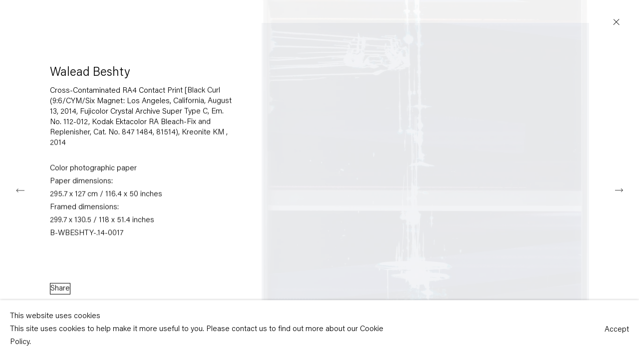

--- FILE ---
content_type: text/html; charset=utf-8
request_url: https://www.capitainpetzel.de/exhibitions/40/works/artworks-4077-walead-beshty-cross-contaminated-ra4-contact-print-black-curl-9-6-cym-six-magnet-2014/
body_size: 10141
content:



                        
    <!DOCTYPE html>
    <!-- Site by Artlogic - https://artlogic.net -->
    <html lang="en">
        <head>
            <meta charset="utf-8">
            <title>Walead Beshty, Cross-Contaminated RA4 Contact Print [Black Curl (9:6/CYM/Six Magnet: Los Angeles, California, August 13, 2014, Fujicolor Crystal Archive Super Type C, Em. No. 112-012, Kodak Ektacolor RA Bleach-Fix and Replenisher, Cat. No. 847 1484, 81514), Kreonite KM IV 5225 RA4 Color Processor, Ser. No. 00092174], 2014 | Capitain Petzel</title>
        <meta property="og:site_name" content="Capitain Petzel" />
        <meta property="og:title" content="Walead Beshty, Cross-Contaminated RA4 Contact Print [Black Curl (9:6/CYM/Six Magnet: Los Angeles, California, August 13, 2014, Fujicolor Crystal Archive Super Type C, Em. No. 112-012, Kodak Ektacolor RA Bleach-Fix and Replenisher, Cat. No. 847 1484, 81514), Kreonite KM IV 5225 RA4 Color Processor, Ser. No. 00092174], 2014" />
        <meta property="og:description" content="Walead Beshty Cross-Contaminated RA4 Contact Print [Black Curl (9:6/CYM/Six Magnet: Los Angeles, California, August 13, 2014, Fujicolor Crystal Archive Super Type C, Em. No. 112-012, Kodak Ektacolor RA Bleach-Fix and Replenisher, Cat. No. 847 1484, 81514), Kreonite KM IV 5225 RA4 Color Processor, Ser. No. 00092174], 2014 Color photographic paper..." />
        <meta property="og:image" content="https://artlogic-res.cloudinary.com/w_1600,h_1600,c_limit,f_auto,fl_lossy,q_auto/artlogicstorage/capitainpetzel/images/view/01f52125a7e665b97fb22439a0f62d1dj/capitainpetzel-walead-beshty-cross-contaminated-ra4-contact-print-black-curl-9-6-cym-six-magnet-los-angeles-california-august-13-2014-fujicolor-crystal-archive-super-type-c-em.-.jpg" />
        <meta property="og:image:width" content="1600" />
        <meta property="og:image:height" content="1600" />
        <meta property="twitter:card" content="summary_large_image">
        <meta property="twitter:url" content="https://www.capitainpetzel.de/exhibitions/40/works/artworks-4077-walead-beshty-cross-contaminated-ra4-contact-print-black-curl-9-6-cym-six-magnet-2014/">
        <meta property="twitter:title" content="Walead Beshty, Cross-Contaminated RA4 Contact Print [Black Curl (9:6/CYM/Six Magnet: Los Angeles, California, August 13, 2014, Fujicolor Crystal Archive Super Type C, Em. No. 112-012, Kodak Ektacolor RA Bleach-Fix and Replenisher, Cat. No. 847 1484, 81514), Kreonite KM IV 5225 RA4 Color Processor, Ser. No. 00092174], 2014">
        <meta property="twitter:description" content="Walead Beshty Cross-Contaminated RA4 Contact Print [Black Curl (9:6/CYM/Six Magnet: Los Angeles, California, August 13, 2014, Fujicolor Crystal Archive Super Type C, Em. No. 112-012, Kodak Ektacolor RA Bleach-Fix and Replenisher, Cat. No. 847 1484, 81514), Kreonite KM IV 5225 RA4 Color Processor, Ser. No. 00092174], 2014 Color photographic paper...">
        <meta property="twitter:text:description" content="Walead Beshty Cross-Contaminated RA4 Contact Print [Black Curl (9:6/CYM/Six Magnet: Los Angeles, California, August 13, 2014, Fujicolor Crystal Archive Super Type C, Em. No. 112-012, Kodak Ektacolor RA Bleach-Fix and Replenisher, Cat. No. 847 1484, 81514), Kreonite KM IV 5225 RA4 Color Processor, Ser. No. 00092174], 2014 Color photographic paper...">
        <meta property="twitter:image" content="https://artlogic-res.cloudinary.com/w_1600,h_1600,c_limit,f_auto,fl_lossy,q_auto/artlogicstorage/capitainpetzel/images/view/01f52125a7e665b97fb22439a0f62d1dj/capitainpetzel-walead-beshty-cross-contaminated-ra4-contact-print-black-curl-9-6-cym-six-magnet-los-angeles-california-august-13-2014-fujicolor-crystal-archive-super-type-c-em.-.jpg">
        <link rel="canonical" href="https://www.capitainpetzel.de/artworks/4077-walead-beshty-cross-contaminated-ra4-contact-print-black-curl-9-6-cym-six-magnet-2014/" />
        <meta name="google" content="notranslate" />
            <meta name="description" content="Walead Beshty Cross-Contaminated RA4 Contact Print [Black Curl (9:6/CYM/Six Magnet: Los Angeles, California, August 13, 2014, Fujicolor Crystal Archive Super Type C, Em. No. 112-012, Kodak Ektacolor RA Bleach-Fix and Replenisher, Cat. No. 847 1484, 81514), Kreonite KM IV 5225 RA4 Color Processor, Ser. No. 00092174], 2014 Color photographic paper..." />
            <meta name="publication_date" content="2018-04-27 13:50:01" />
            <meta name="generator" content="Artlogic CMS - https://artlogic.net" />
            
            <meta name="accessibility_version" content="1.1"/>
            
            
                <meta name="viewport" content="width=device-width, minimum-scale=0.5, initial-scale=1.0" />

            

<link rel="icon" href="/usr/images/preferences/favicon.ico" type="image/x-icon" />
<link rel="shortcut icon" href="/usr/images/preferences/favicon.ico" type="image/x-icon" />

<meta name="application-name" content="Capitain Petzel"/>
<meta name="msapplication-TileColor" content="#ffffff"/>
            
            
            

            <script>
            (window.Promise && window.Array.prototype.find) || document.write('<script src="/lib/js/polyfill/polyfill_es6.min.js"><\/script>');
            </script>


            
		<link rel="preload" href="/lib/webfonts/font-awesome/font-awesome-4.6.3/css/font-awesome.min.css?c=27042050002205&v=13&g=1c6f6caf95ac89917455579ad2c34f43" as="style" onload="this.onload=null;this.rel='stylesheet'">
		<link rel="preload" href="/lib/archimedes/styles/accessibility.css?c=27042050002205&v=13&g=1c6f6caf95ac89917455579ad2c34f43" as="style" onload="this.onload=null;this.rel='stylesheet'">
		<link rel="preload" href="/lib/jquery/1.12.4/plugins/jquery.archimedes-frontend-core-plugins-0.1.css?c=27042050002205&v=13&g=1c6f6caf95ac89917455579ad2c34f43" as="style" onload="this.onload=null;this.rel='stylesheet'">
		<link rel="preload" href="/lib/jquery/1.12.4/plugins/fancybox-2.1.3/jquery.fancybox.css?c=27042050002205&v=13&g=1c6f6caf95ac89917455579ad2c34f43" as="style" onload="this.onload=null;this.rel='stylesheet'">
		<link rel="preload" href="/lib/jquery/1.12.4/plugins/fancybox-2.1.3/jquery.fancybox.artlogic.css?c=27042050002205&v=13&g=1c6f6caf95ac89917455579ad2c34f43" as="style" onload="this.onload=null;this.rel='stylesheet'">
		<link rel="preload" href="/lib/jquery/1.12.4/plugins/slick-1.8.1/slick.css?c=27042050002205&v=13&g=1c6f6caf95ac89917455579ad2c34f43" as="style" onload="this.onload=null;this.rel='stylesheet'">
		<link rel="preload" href="/lib/jquery/plugins/roomview-photo/1.0/jquery.roomview-photo.1.0.css?c=27042050002205&v=13&g=1c6f6caf95ac89917455579ad2c34f43" as="style" onload="this.onload=null;this.rel='stylesheet'">
		<link rel="preload" href="/lib/jquery/plugins/pageload/1.1/jquery.pageload.1.1.css?c=27042050002205&v=13&g=1c6f6caf95ac89917455579ad2c34f43" as="style" onload="this.onload=null;this.rel='stylesheet'">
		<link rel="preload" href="/core/dynamic_base.css?c=27042050002205&v=13&g=1c6f6caf95ac89917455579ad2c34f43" as="style" onload="this.onload=null;this.rel='stylesheet'">
		<link rel="preload" href="/styles/base.css?c=27042050002205&v=13&g=1c6f6caf95ac89917455579ad2c34f43" as="style" onload="this.onload=null;this.rel='stylesheet'">
		<link rel="preload" href="/core/dynamic_main.css?c=27042050002205&v=13&g=1c6f6caf95ac89917455579ad2c34f43" as="style" onload="this.onload=null;this.rel='stylesheet'">
		<link rel="preload" href="/styles/main.css?c=27042050002205&v=13&g=1c6f6caf95ac89917455579ad2c34f43" as="style" onload="this.onload=null;this.rel='stylesheet'">
		<link rel="preload" href="/core/user_custom.css?c=27042050002205&v=13&g=1c6f6caf95ac89917455579ad2c34f43" as="style" onload="this.onload=null;this.rel='stylesheet'">
		<link rel="preload" href="/core/dynamic_responsive.css?c=27042050002205&v=13&g=1c6f6caf95ac89917455579ad2c34f43" as="style" onload="this.onload=null;this.rel='stylesheet'">
		<link rel="preload" href="/lib/webfonts/artlogic-site-icons/artlogic-site-icons-1.0/artlogic-site-icons.css?c=27042050002205&v=13&g=1c6f6caf95ac89917455579ad2c34f43" as="style" onload="this.onload=null;this.rel='stylesheet'">
		<link rel="preload" href="/lib/jquery/plugins/plyr/3.5.10/plyr.css?c=27042050002205&v=13&g=1c6f6caf95ac89917455579ad2c34f43" as="style" onload="this.onload=null;this.rel='stylesheet'">
		<link rel="preload" href="/lib/styles/fouc_prevention.css?c=27042050002205&v=13&g=1c6f6caf95ac89917455579ad2c34f43" as="style" onload="this.onload=null;this.rel='stylesheet'">
<!-- add crtical css to improve performance -->
		<script data-context="helper"  src="/lib/jquery/1.12.4/jquery-1.12.4.min.js?c=27042050002205&v=13&g=1c6f6caf95ac89917455579ad2c34f43"></script>
		<script data-context="helper" defer src="/lib/g/2.0/scripts/webpack_import_helpers.js?c=27042050002205&v=13&g=1c6f6caf95ac89917455579ad2c34f43"></script>
		<script data-context="helper" defer src="/lib/jquery/1.12.4/plugins/jquery.browser.min.js?c=27042050002205&v=13&g=1c6f6caf95ac89917455579ad2c34f43"></script>
		<script data-context="helper" defer src="/lib/jquery/1.12.4/plugins/jquery.easing.min.js?c=27042050002205&v=13&g=1c6f6caf95ac89917455579ad2c34f43"></script>
		<script data-context="helper" defer src="/lib/jquery/1.12.4/plugins/jquery.archimedes-frontend-core-plugins-0.1.js?c=27042050002205&v=13&g=1c6f6caf95ac89917455579ad2c34f43"></script>
		<script data-context="helper" defer src="/lib/jquery/1.12.4/plugins/jquery.fitvids.js?c=27042050002205&v=13&g=1c6f6caf95ac89917455579ad2c34f43"></script>
		<script data-context="helper" defer src="/core/dynamic.js?c=27042050002205&v=13&g=1c6f6caf95ac89917455579ad2c34f43"></script>
		<script data-context="helper" defer src="/lib/archimedes/scripts/archimedes-frontend-core.js?c=27042050002205&v=13&g=1c6f6caf95ac89917455579ad2c34f43"></script>
		<script data-context="helper" defer src="/lib/archimedes/scripts/archimedes-frontend-modules.js?c=27042050002205&v=13&g=1c6f6caf95ac89917455579ad2c34f43"></script>
		<script data-context="helper" type="module"  traceurOptions="--async-functions" src="/lib/g/2.0/scripts/galleries_js_loader__mjs.js?c=27042050002205&v=13&g=1c6f6caf95ac89917455579ad2c34f43"></script>
		<script data-context="helper" defer src="/lib/g/2.0/scripts/feature_panels.js?c=27042050002205&v=13&g=1c6f6caf95ac89917455579ad2c34f43"></script>
		<script data-context="helper" defer src="/lib/g/themes/ads/2.0/scripts/script.js?c=27042050002205&v=13&g=1c6f6caf95ac89917455579ad2c34f43"></script>
		<script data-context="helper" defer src="/lib/archimedes/scripts/json2.js?c=27042050002205&v=13&g=1c6f6caf95ac89917455579ad2c34f43"></script>
		<script data-context="helper" defer src="/lib/archimedes/scripts/shop.js?c=27042050002205&v=13&g=1c6f6caf95ac89917455579ad2c34f43"></script>
		<script data-context="helper" defer src="/lib/archimedes/scripts/recaptcha.js?c=27042050002205&v=13&g=1c6f6caf95ac89917455579ad2c34f43"></script>
		<script data-context="helper" defer src="/scripts/splide/splide.min.js?c=27042050002205&v=13&g=1c6f6caf95ac89917455579ad2c34f43"></script>
		<script data-context="helper" defer src="/scripts/splide/splide-extension-auto-scroll.min.js?c=27042050002205&v=13&g=1c6f6caf95ac89917455579ad2c34f43"></script>
		<script data-context="helper" defer src="/scripts/splide/splide-extension-intersection.min.js?c=27042050002205&v=13&g=1c6f6caf95ac89917455579ad2c34f43"></script>
		<script data-context="helper" defer src="/scripts/plyr.js?c=27042050002205&v=13&g=1c6f6caf95ac89917455579ad2c34f43"></script>
            
            

            
                


    <script>
        function get_cookie_preference(category) {
            result = false;
            try {
                var cookie_preferences = localStorage.getItem('cookie_preferences') || "";
                if (cookie_preferences) {
                    cookie_preferences = JSON.parse(cookie_preferences);
                    if (cookie_preferences.date) {
                        var expires_on = new Date(cookie_preferences.date);
                        expires_on.setDate(expires_on.getDate() + 365);
                        console.log('cookie preferences expire on', expires_on.toISOString());
                        var valid = expires_on > new Date();
                        if (valid && cookie_preferences.hasOwnProperty(category) && cookie_preferences[category]) {
                            result = true;
                        }
                    }
                }
            }
            catch(e) {
                console.warn('get_cookie_preference() failed');
                return result;
            }
            return result;
        }

        window.google_analytics_init = function(page){
            var collectConsent = false;
            var useConsentMode = false;
            var analyticsProperties = ['UA-162354560-33', 'G-S6S1R7NE65'];
            var analyticsCookieType = 'statistics';
            var disableGa = false;
            var sendToArtlogic = true;
            var artlogicProperties = {
                'UA': 'UA-157296318-1',
                'GA': 'G-GLQ6WNJKR5',
            };

            analyticsProperties = analyticsProperties.concat(Object.values(artlogicProperties));

            var uaAnalyticsProperties = analyticsProperties.filter((p) => p.startsWith('UA-'));
            var ga4AnalyticsProperties = analyticsProperties.filter((p) => p.startsWith('G-')).concat(analyticsProperties.filter((p) => p.startsWith('AW-')));

            if (collectConsent) {
                disableGa = !get_cookie_preference(analyticsCookieType);

                for (var i=0; i < analyticsProperties.length; i++){
                    var key = 'ga-disable-' + analyticsProperties[i];

                    window[key] = disableGa;
                }

                if (disableGa) {
                    if (document.cookie.length) {
                        var cookieList = document.cookie.split(/; */);

                        for (var i=0; i < cookieList.length; i++) {
                            var splitCookie = cookieList[i].split('='); //this.split('=');

                            if (splitCookie[0].indexOf('_ga') == 0 || splitCookie[0].indexOf('_gid') == 0 || splitCookie[0].indexOf('__utm') == 0) {
                                //h.deleteCookie(splitCookie[0]);
                                var domain = location.hostname;
                                var cookie_name = splitCookie[0];
                                document.cookie =
                                    cookie_name + "=" + ";path=/;domain="+domain+";expires=Thu, 01 Jan 1970 00:00:01 GMT";
                                // now delete the version without a subdomain
                                domain = domain.split('.');
                                domain.shift();
                                domain = domain.join('.');
                                document.cookie =
                                    cookie_name + "=" + ";path=/;domain="+domain+";expires=Thu, 01 Jan 1970 00:00:01 GMT";
                            }
                        }
                    }
                }
            }

            if (uaAnalyticsProperties.length) {
                (function(i,s,o,g,r,a,m){i['GoogleAnalyticsObject']=r;i[r]=i[r]||function(){
                (i[r].q=i[r].q||[]).push(arguments)},i[r].l=1*new Date();a=s.createElement(o),
                m=s.getElementsByTagName(o)[0];a.async=1;a.src=g;m.parentNode.insertBefore(a,m)
                })(window,document,'script','//www.google-analytics.com/analytics.js','ga');


                if (!disableGa) {
                    var anonymizeIps = false;

                    for (var i=0; i < uaAnalyticsProperties.length; i++) {
                        var propertyKey = '';

                        if (i > 0) {
                            propertyKey = 'tracker' + String(i + 1);
                        }

                        var createArgs = [
                            'create',
                            uaAnalyticsProperties[i],
                            'auto',
                        ];

                        if (propertyKey) {
                            createArgs.push({'name': propertyKey});
                        }

                        ga.apply(null, createArgs);

                        if (anonymizeIps) {
                            ga('set', 'anonymizeIp', true);
                        }

                        var pageViewArgs = [
                            propertyKey ? propertyKey + '.send' : 'send',
                            'pageview'
                        ]

                        if (page) {
                            pageViewArgs.push(page)
                        }

                        ga.apply(null, pageViewArgs);
                    }

                    if (sendToArtlogic) {
                        ga('create', 'UA-157296318-1', 'auto', {'name': 'artlogic_tracker'});

                        if (anonymizeIps) {
                            ga('set', 'anonymizeIp', true);
                        }

                        var pageViewArgs = [
                            'artlogic_tracker.send',
                            'pageview'
                        ]

                        if (page) {
                            pageViewArgs.push(page)
                        }

                        ga.apply(null, pageViewArgs);
                    }
                }
            }

            if (ga4AnalyticsProperties.length) {
                if (!disableGa || useConsentMode) {
                    (function(d, script) {
                        script = d.createElement('script');
                        script.type = 'text/javascript';
                        script.async = true;
                        script.src = 'https://www.googletagmanager.com/gtag/js?id=' + ga4AnalyticsProperties[0];
                        d.getElementsByTagName('head')[0].appendChild(script);
                    }(document));

                    window.dataLayer = window.dataLayer || [];
                    window.gtag = function (){dataLayer.push(arguments);}
                    window.gtag('js', new Date());

                    if (useConsentMode) {
                        gtag('consent', 'default', {
                            'ad_storage': 'denied',
                            'analytics_storage': 'denied',
                            'functionality_storage': 'denied',
                            'personalization_storage': 'denied',
                            'security': 'denied',
                        });

                        if (disableGa) {
                            // If this has previously been granted, it will need set back to denied (ie on cookie change)
                            gtag('consent', 'update', {
                                'analytics_storage': 'denied',
                            });
                        } else {
                            gtag('consent', 'update', {
                                'analytics_storage': 'granted',
                            });
                        }
                    }

                    for (var i=0; i < ga4AnalyticsProperties.length; i++) {
                        window.gtag('config', ga4AnalyticsProperties[i]);
                    }

                }
            }
        }

        var waitForPageLoad = true;

        if (waitForPageLoad) {
            window.addEventListener('load', function() {
                window.google_analytics_init();
                window.archimedes.archimedes_core.analytics.init();
            });
        } else {
            window.google_analytics_init();
        }
    </script>

                


    <script>
        window.addEventListener('load', function() {
  $(window).on('scroll.px.parallax', function() {
    $(window).trigger('resize.px.parallax');
  });
});
    </script>

            
                <meta name="google-site-verification" content="jI_WHxJc0q09OkgA5UOqt-x3GS4oR0Gi51sqd28xd9U" />
            
            
            <noscript> 
                <style>
                    body {
                        opacity: 1 !important;
                    }
                </style>
            </noscript>
        </head>
        
        
        
        <body class="section-exhibitions page-exhibitions site-responsive responsive-top-size-1023 responsive-nav-slide-nav responsive-nav-side-position-fullscreen responsive-layout-forced-lists responsive-layout-forced-image-lists responsive-layout-forced-tile-lists analytics-track-all-links site-lib-version-2-0 ajax_load_more_pagination_enabled scroll_sub_nav_enabled responsive_src_image_sizing page-param-works page-param-40 page-param-id-40 page-param-artworks-4077-walead-beshty-cross-contaminated-ra4-contact-print-black-curl-9-6-cym-six-magnet-2014 page-param-type-section page-param-type-exhibition_id page-param-type-object_id layout-hero-mode-fullbleed  layout-hero-header layout-hero-header-record-data layout-fixed-header site-type-template pageload-ajax-navigation-active layout-lazyload-enabled" data-viewport-width="1024" data-site-name="capitainpetzel2" data-connected-db-name="capitainpetzel" data-pathname="/exhibitions/40/works/artworks-4077-walead-beshty-cross-contaminated-ra4-contact-print-black-curl-9-6-cym-six-magnet-2014/"
    style="opacity: 0;"

>
            <script>document.getElementsByTagName('body')[0].className+=' browser-js-enabled';</script>
            


            
            






        <div id="responsive_slide_nav_content_wrapper">

    <div id="container">

        
    


    <div class="header-fixed-wrapper">
    <header id="header" class="clearwithin header_fixed  ">
        <div class="inner clearwithin">

            


<div id="logo" class=""><a href="/">Capitain Petzel</a></div>


            
                <div id="skiplink-container">
                    <div>
                        <a href="#main_content" class="skiplink">Skip to main content</a>
                    </div>
                </div>
            
        
            <div class="header-ui-wrapper">

                    <div id="responsive_slide_nav_wrapper" class="mobile_menu_align_center" data-nav-items-animation-delay>
                        <div id="responsive_slide_nav_wrapper_inner" data-responsive-top-size=1023>
                        
                            <nav id="top_nav" aria-label="Main site" class="navigation noprint clearwithin">
                                
<div id="top_nav_reveal" class="hidden"><ul><li><a href="#" role="button" aria-label="Close">Menu</a></li></ul></div>

        <ul class="topnav">
		<li class="topnav-filepath-artists topnav-label-artists topnav-id-11"><a href="/artists/" aria-label="Link to Capitain Petzel Artists page">Artists</a></li>
		<li class="topnav-filepath-exhibitions topnav-label-exhibitions topnav-id-13 active"><a href="/exhibitions/" aria-label="Link to Capitain Petzel Exhibitions page (current nav item)">Exhibitions</a></li>
		<li class="topnav-filepath-news topnav-label-news topnav-id-15"><a href="/news/" aria-label="Link to Capitain Petzel News page">News</a></li>
		<li class="topnav-filepath-press topnav-label-press topnav-id-18"><a href="/press/" aria-label="Link to Capitain Petzel Press page">Press</a></li>
		<li class="topnav-filepath-art-fairs topnav-label-art-fairs topnav-id-30"><a href="/art-fairs/" aria-label="Link to Capitain Petzel Art Fairs page">Art Fairs</a></li>
		<li class="topnav-filepath-publications topnav-label-publications topnav-id-16"><a href="/publications/" aria-label="Link to Capitain Petzel Publications page">Publications</a></li>
		<li class="topnav-filepath-contact topnav-label-gallery topnav-id-20"><a href="/contact/" aria-label="Link to Capitain Petzel Gallery page">Gallery</a></li>
		<li class="topnav-filepath-cn topnav-label- topnav-id-39 last"><a href="/cn/" aria-label="Link to Capitain Petzel 中文 page">中文</a></li>
	</ul>


                                
                                



                                
                            </nav>
                        
                        </div>
                    </div>
                

                <div class="header-icons-wrapper  active cart-icon-active">
                    
                    

                        



<!--excludeindexstart-->
<div id="store_cart_widget" class="hide_when_empty">
    <div class="store_cart_widget_inner">
        <div id="scw_heading"><a href="/store/basket/" class="scw_checkout_link">Cart</a></div>
        <div id="scw_items">
            <a href="/store/basket/" aria-label="Your store basket is empty" data-currency="&euro;">
                <span class="scw_total_items"><span class="scw_total_count">0</span><span class="scw_total_items_text"> items</span></span>
               

                    <span class="scw_total_price">
                        <span class="scw_total_price_currency widget_currency">&euro;</span>
                        <span class="scw_total_price_amount widget_total_price" 
                                data-cart_include_vat_in_price="1" 
                                data-total_price_without_vat_in_base_currency="0" 
                                data-total_price_with_vat_in_base_currency="0"
                                data-conversion_rate='{"EUR": {"conversion_rate": 1, "name": "&euro;", "stripe_code": "eur"}}'
                                data-count="0">
                        </span>
                    </span>
      
                
            </a>
        </div>
        <div id="scw_checkout">
            <div class="scw_checkout_button"><a href="/store/basket/" class="scw_checkout_link">Checkout</a></div>
        </div>
            <div id="scw_popup" class="hidden scw_popup_always_show">
                <div id="scw_popup_inner">
                    <h3>Item added to cart</h3>
                    <div id="scw_popup_buttons_container">
                        <div class="button"><a href="/store/basket/">View cart & checkout</a></div>
                        <div id="scw_popup_close" class="link"><a href="#">Continue shopping</a></div>
                    </div>
                    <div class="clear"></div>
                </div>
            </div>
        
    </div>
</div>
<!--excludeindexend-->

                    
     
                        <div id="slide_nav_reveal" tabindex="0" role="button">Menu</div>
                </div>
                
                

                



                

                
            </div>
        </div>
        



    </header>
    </div>



        
            



    
    
    <div id="hero_header" data-image-src="https://artlogic-res.cloudinary.com/w_2400,h_2400,c_limit,f_auto,fl_lossy,q_auto/ws-capitainpetzel2/usr/images/exhibitions/hero_image/items/ab/abdee2a83268471f9ff7b40f705c7302/gastarbeiten_installation-view_7.jpg?focal=50,42" data-color="#222" style="background-color:#222;background-position-x: 50%; background-position-y: 42%;" role="complementary" class="parallax-element hero-mode-fullbleed">
        <div class="inner " >
            
                <h2>
                    <a href="/exhibitions/">Walead Beshty<span class="separator">: </span> <span class="h1_subtitle">Gastarbeiten<span class="subtitle_date_comma">, </span></span></a>
                </h2>
                    <span class="date">7 November &nbsp;&mdash;&nbsp; 20 December 2014</span>
        </div>
        
            <div id="slideshow" class="fullscreen_slideshow fullscreen_slideshow_parallax no-slideshow-images  "  style="background-color:#222" >
                <ul class="hero-parallax-element">
                        
                            <li class=" fullscreen-slide-brightness-detected fullscreen-slide-image-dark">

                                
        <style>
            .cycle-slide-active #hero-slide-0 {background-image:url('https://artlogic-res.cloudinary.com/w_2400,h_2400,c_limit,f_auto,fl_lossy,q_auto/ws-capitainpetzel2/usr/images/exhibitions/hero_image/items/ab/abdee2a83268471f9ff7b40f705c7302/gastarbeiten_installation-view_7.jpg?focal=50,42');background-position-x: 50%; background-position-y: 42%;   background-position-x: 50%; background-position-y: 42%;}
            @media screen and (max-width: 459px) {
                
            }
        </style>
    

                                <span id=hero-slide-0 class="image"></span>
                                <span class="content">
                                    <span class="inner">
                                    </span>
                                </span>
                            </li>
                </ul>
            </div>

        
        <style>
            #hero_image_responsive {background-image:url('https://artlogic-res.cloudinary.com/w_2400,h_2400,c_limit,f_auto,fl_lossy,q_auto/ws-capitainpetzel2/usr/images/exhibitions/hero_image/items/ab/abdee2a83268471f9ff7b40f705c7302/gastarbeiten_installation-view_7.jpg?focal=50,42');background-position-x: 50%; background-position-y: 42%;  background-color: #222; background-position-x: 50%; background-position-y: 42%;}
            @media screen and (max-width: 459px) {
                
            }
        </style>
    

        <div id="hero_image_responsive" class="no-slideshow-images ">
        </div>

        
    </div>


        <div id="main_content" role="main" class="clearwithin">
            <!--contentstart-->
            










    <div class="exhibition">
        






<div class="subsection-exhibition-detail-page subsection-wrapper-works-object record-content-content record-content-selected-artists record-content-has-section-overview record-content-has-section-installation_shots record-content-has-section-works  " 
     data-search-record-type="exhibitions" data-search-record-id="40">


    


        


<div id="exhibitions_nav" class="navigation">
    <div class="inner">
        <ul class="clearwithin">
            

                
                <li id="nav_current"><a href="/exhibitions/current/">Current</a></li>
                
                <li class="active current" id="nav_past"><a href="/exhibitions/past/">Past</a></li>
        </ul>
    </div>
</div>


        <div class="exhibition-header heading_wrapper clearwithin ">
            
        <a href="/exhibitions/40-walead-beshty-gastarbeiten/" >
                <h1 class="has_subtitle"><span class="h1_heading">Walead Beshty</span><span class="separator">: </span> <span class="h1_subtitle">Gastarbeiten</span></h1>
            </a>

            
            
                <div id="exhibition-status-past" class="hidden">
                    Past exhibition
                </div>

                <div class="subtitle has_subnav">

                    <span class="subtitle_date">7 November &nbsp;&mdash;&nbsp; 20 December 2014</span>


                </div>

                





                






        </div>


    


    <div id="content" class="content_alt clearwithin">



                    

    <div class="subsection-works">
                

                    










<div class="artwork_detail_wrapper site-popup-enabled-content"
     data-pageload-popup-fallback-close-path="/exhibitions/40/works/">

    <div id="image_gallery" 
         class="clearwithin record-layout-standard artwork image_gallery_has_caption" 
         
         data-search-record-type="artworks" data-search-record-id="4077"
    >

            <div class="draginner">
            <div id="image_container_wrapper">
        
        <div id="image_container"
             class=" "
             data-record-type="artwork">


                    
                        

                            
                            <div class="item">
                                <span class="image" data-width="3153" data-height="7204">
                                        <a href="https://artlogic-res.cloudinary.com/w_2400,h_2400,c_limit,f_auto,fl_lossy,q_auto/artlogicstorage/capitainpetzel/images/view/01f52125a7e665b97fb22439a0f62d1dj/capitainpetzel-walead-beshty-cross-contaminated-ra4-contact-print-black-curl-9-6-cym-six-magnet-los-angeles-california-august-13-2014-fujicolor-crystal-archive-super-type-c-em.-.jpg"
                                           class="  image_popup image_popup_zoom"
                                           data-fancybox-group="group1"
                                           data-fancybox-title="" data-popup_zoom_image="https://artlogic-res.cloudinary.com/w_2000,h_2000,c_limit,f_auto,fl_lossy,q_auto/artlogicstorage/capitainpetzel/images/view/01f52125a7e665b97fb22439a0f62d1dj/capitainpetzel-walead-beshty-cross-contaminated-ra4-contact-print-black-curl-9-6-cym-six-magnet-los-angeles-california-august-13-2014-fujicolor-crystal-archive-super-type-c-em.-.jpg">
                                            <span class="screen-reader-only">Open a larger version of the following image in a popup:</span>

                                    <img src="[data-uri]"

                                         data-src="https://artlogic-res.cloudinary.com/w_1600,h_1600,c_limit,f_auto,fl_lossy,q_auto/artlogicstorage/capitainpetzel/images/view/01f52125a7e665b97fb22439a0f62d1dj/capitainpetzel-walead-beshty-cross-contaminated-ra4-contact-print-black-curl-9-6-cym-six-magnet-los-angeles-california-august-13-2014-fujicolor-crystal-archive-super-type-c-em.-.jpg"

                                         alt="Walead Beshty, Cross-Contaminated RA4 Contact Print [Black Curl (9:6/CYM/Six Magnet: Los Angeles, California, August 13, 2014, Fujicolor Crystal Archive Super Type C, Em. No. 112-012, Kodak Ektacolor RA Bleach-Fix and Replenisher, Cat. No. 847 1484, 81514), Kreonite KM IV 5225 RA4 Color Processor, Ser. No. 00092174], 2014"

                                         class=""
                                         />

                                        </a>
                                    </span>

                            </span>
                            </div>


        </div>
            </div>

        <div id="content_module" class="clearwithin">

                <div class="artwork_details_wrapper clearwithin  ">



                    

                        <h1 class="artist">
                                Walead Beshty
                        </h1>


                            <div class="subtitle">
                                <span class="title">Cross-Contaminated RA4 Contact Print [Black Curl (9:6/CYM/Six Magnet: Los Angeles, California, August 13, 2014, Fujicolor Crystal Archive Super Type C, Em. No. 112-012, Kodak Ektacolor RA Bleach-Fix and Replenisher, Cat. No. 847 1484, 81514), Kreonite KM </span><span class="comma">, </span><span class="year">2014</span>
                            </div>


                                    <div class="detail_view_module detail_view_module_artwork_caption prose">
                                        <div class="medium">Color photographic paper</div><div class="dimensions">Paper dimensions:<br/>
295.7 x 127 cm / 116.4 x 50 inches<br/>
Framed dimensions:<br/>
299.7 x 130.5 / 118 x 51.4 inches</div><div class="stock_number">B-WBESHTY-.14-0017</div>
                                    </div>

















                    <!--excludeindexstart-->
                    <div class="clear"></div>
                    


                    <div class="visualisation-tools horizontal-view">




                    </div>
                    <!--excludeindexend-->



                        



                <div id="artwork_description_2" class="hidden" tabindex=-1>
                    <div class="detail_view_module prose">
                    </div>





                </div>



























                            <!--excludeindexstart-->

                            



    <script>
        var addthis_config = {
            data_track_addressbar: false,
            services_exclude: 'print, gmail, stumbleupon, more, google',
            ui_click: true, data_ga_tracker: 'UA-162354560-33',
            data_ga_property: 'UA-162354560-33',
            data_ga_social: true,
            ui_use_css: true,
            data_use_cookies_ondomain: false,
            data_use_cookies: false
        };

    </script>
    <div class="social_sharing_wrap not-prose clearwithin">


        

        

        <div class="link share_link popup_vertical_link  retain_dropdown_dom_position" data-link-type="share_link">
            <a href="#" role="button" aria-haspopup="true" aria-expanded="false">Share</a>

                
                <div id="social_sharing" class="social_sharing popup_links_parent">
                <div id="relative_social_sharing" class="relative_social_sharing">
                <div id="social_sharing_links" class="social_sharing_links popup_vertical dropdown_closed addthis_toolbox popup_links">
                        <ul>
                        
                            
                                <li class="social_links_item">
                                    <a href="https://www.facebook.com/sharer.php?u=http://www.capitainpetzel.de/exhibitions/40/works/artworks-4077-walead-beshty-cross-contaminated-ra4-contact-print-black-curl-9-6-cym-six-magnet-2014/" target="_blank" class="addthis_button_facebook">
                                        <span class="add_this_social_media_icon facebook"></span>Facebook
                                    </a>
                                </li>
                            
                                <li class="social_links_item">
                                    <a href="https://x.com/share?url=http://www.capitainpetzel.de/exhibitions/40/works/artworks-4077-walead-beshty-cross-contaminated-ra4-contact-print-black-curl-9-6-cym-six-magnet-2014/" target="_blank" class="addthis_button_x">
                                        <span class="add_this_social_media_icon x"></span>X
                                    </a>
                                </li>
                            
                                <li class="social_links_item">
                                    <a href="https://www.pinterest.com/pin/create/button/?url=https%3A//www.capitainpetzel.de/exhibitions/40/works/artworks-4077-walead-beshty-cross-contaminated-ra4-contact-print-black-curl-9-6-cym-six-magnet-2014/&media=https%3A//artlogic-res.cloudinary.com/f_auto%2Cfl_lossy%2Cq_auto/artlogicstorage/capitainpetzel/images/view/c1c6bb37d305f5124c594160150237e3j/capitainpetzel-walead-beshty-desk-source-aluminum-steel-and-wood-desk-after-a-design-by-j-rgen-kastholm-and-preben-fabricius-from-the-office-of-gisela-capitain-at-capitain-petze.jpg&description=Walead%20Beshty%2C%20Cross-Contaminated%20RA4%20Contact%20Print%20%5BBlack%20Curl%20%289%3A6/CYM/Six%20Magnet%3A%20Los%20Angeles%2C%20California%2C%20August%2013%2C%202014%2C%20Fujicolor%20Crystal%20Archive%20Super%20Type%20C%2C%20Em.%20No.%20112-012%2C%20Kodak%20Ektacolor%20RA%20Bleach-Fix%20and%20Replenisher%2C%20Cat.%20No.%20847%201484%2C%2081514%29%2C%20Kreonite%20KM%20IV%205225%20RA4%20Color%20Processor%2C%20Ser.%20No.%2000092174%5D%2C%202014" target="_blank" class="addthis_button_pinterest_share">
                                        <span class="add_this_social_media_icon pinterest"></span>Pinterest
                                    </a>
                                </li>
                            
                                <li class="social_links_item">
                                    <a href="https://www.tumblr.com/share/link?url=http://www.capitainpetzel.de/exhibitions/40/works/artworks-4077-walead-beshty-cross-contaminated-ra4-contact-print-black-curl-9-6-cym-six-magnet-2014/" target="_blank" class="addthis_button_tumblr">
                                        <span class="add_this_social_media_icon tumblr"></span>Tumblr
                                    </a>
                                </li>
                            
                                <li class="social_links_item">
                                    <a href="mailto:?subject=Walead%20Beshty%2C%20Cross-Contaminated%20RA4%20Contact%20Print%20%5BBlack%20Curl%20%289%3A6/CYM/Six%20Magnet%3A%20Los%20Angeles%2C%20California%2C%20August%2013%2C%202014%2C%20Fujicolor%20Crystal%20Archive%20Super%20Type%20C%2C%20Em.%20No.%20112-012%2C%20Kodak%20Ektacolor%20RA%20Bleach-Fix%20and%20Replenisher%2C%20Cat.%20No.%20847%201484%2C%2081514%29%2C%20Kreonite%20KM%20IV%205225%20RA4%20Color%20Processor%2C%20Ser.%20No.%2000092174%5D%2C%202014&body= http://www.capitainpetzel.de/exhibitions/40/works/artworks-4077-walead-beshty-cross-contaminated-ra4-contact-print-black-curl-9-6-cym-six-magnet-2014/" target="_blank" class="addthis_button_email">
                                        <span class="add_this_social_media_icon email"></span>Email
                                    </a>
                                </li>
                        </ul>
                </div>
                </div>
                </div>
                
        

        </div>



    </div>


                        
        <div class="page_stats pagination_controls" id="page_stats_0">
            <div class="ps_links">
                    <div class="ps_item pagination_controls_prev"><a href="/exhibitions/40/works/artworks-4071-walead-beshty-cross-contaminated-ra4-contact-print-black-curl-9-6-ymc-six-magnet-2014/"
                                                                     class="ps_link ps_previous focustrap-ignore">Previous</a>
                    </div>
                <div class="ps_item sep">|</div>
                    <div class="ps_item pagination_controls_next"><a href="/exhibitions/40/works/artworks-4078-walead-beshty-cross-contaminated-ra4-contact-print-black-curl-9-6-mcy-six-magnet-2014/"
                                                                     class="ps_link ps_next focustrap-ignore">Next</a>
                    </div>
            </div>
            <div class="ps_pages">
                <div class="ps_pages_indented">
                    <div class="ps_page_number">9&nbsp;</div>
                    <div class="left">of
                        &nbsp;41</div>
                </div>
            </div>
            <div class="clear"></div>
        </div>


                            <!--excludeindexend-->



                </div>
        </div>



        
    

            </div>
            <div class="draginner_loader loader_basic"></div>
</div>






    </div>




        


        
            <div class="back_to_link">
                <div class="divider inner"></div>
                <div class="link"><a href="/exhibitions/past/">Back to Past exhibitions</a></div>
            </div>

        


    </div>

    


</div>


    </div>


            <!--contentend-->
        </div>

        


            
                

























<div id="footer" role="contentinfo" class=" advanced_footer">
    <div class="inner">
            
        <div id="mailinglist_form">
            <div class="mailinglist_form_wrapper">
                <h2>Subscribe to our mailing list</h2>
                
    
    
    

<div id="artlogic_mailinglist_signup_form_wrapper">
    <div class="form">

        <form id="artlogic_mailinglist_signup_form" class="mailing_list_form clearwithin  " method="post" onsubmit="return false;" data-field-error="Please fill in all required fields." data-field-thanks-heading="Thank you" data-field-error-heading="Sorry" data-field-thanks-content="You have been added to our mailing list" data-field-exists-heading="Thank you" data-field-exists-content="You are already on our mailing list">
        
            <div class="error" tabindex="-1"></div>

                
                <div id="firstname_row" class="form_row">
                                <label for="ml_firstname">First name *</label>
                                <input name="firstname" class="inputField" id="ml_firstname" type="text" required autocomplete="given-name" value="" />
                </div>
                
                <div id="lastname_row" class="form_row">
                                <label for="ml_lastname">Last name *</label>
                                <input name="lastname" class="inputField" id="ml_lastname" type="text" required autocomplete="family-name" value="" />
                </div>
                
                <div id="email_row" class="form_row">
                                <label for="ml_email">Email *</label>
                                <input name="email" class="inputField" id="ml_email" type="email" required autocomplete="email" value="" />
                </div>

                <input type="hidden" name="interests" value="">
                <input type="hidden" name="phone" value="">
                <input type="hidden" name="organisation" value="">
                <input type="hidden" name="categories" value="">
                <input type="hidden" name="position" value="">


            <input type="hidden" name="tmp_send" value="1" />
            <input type="hidden" name="lang" value="" />
            <input type="hidden" name="originating_page" value="/exhibitions/40/works/artworks-4077-walead-beshty-cross-contaminated-ra4-contact-print-black-curl-9-6-cym-six-magnet-2014/" />
            <input type="hidden" name="encoded_data" value="eyJub3RfaGlkZGVuIjogZmFsc2V9" />


            <div id="email_warning">
                <div id="email_warning_inner"></div>
            </div>
            

            <div id="mailing_submit_button" class="rowElem">
                <div class="button"><a class="submit_button" role="button" href="#">Sign-up</a></div>
            </div>
        </form>

            



<div id="privacy_policy_form_msg" class="privacy_policy_form_msg prose">
    <div class="asterisk">
        <p>
            * denotes required fields
        </p>
    </div>
        <p>
            We will process the personal data you have supplied in accordance with our privacy policy (available on request). You can unsubscribe or change your preferences at any time by clicking the link in our emails.
        </p>
</div>
    </div>
</div>



            </div>
        </div>

            
            <div class="advanced_footer_item advanced_footer_item_1">
                <h2>Capitain Petzel</h2>
<p>Karl-Marx-Allee 45 <br />10178 Berlin</p>
<p>Tuesday – Saturday<br />11am – 6pm</p>
<p><a href="tel:+493024088130">+49 30 240 88 130</a><br /><a href="mailto:info@capitainpetzel.de">info@capitainpetzel.de</a></p>
            </div>
            <div class="advanced_footer_item advanced_footer_item_2">
                <h2>Galerie Gisela Capitain</h2>
<p>St. Apern Strasse 26<br />50667 Cologne</p>
<p>Albertusstrasse 9 - 11<br />50667 Cologne</p>
<p>Tuesday – Saturday<br />11am – 6pm</p>
<p>galeriecapitain.de<br />+49 221 355 70 10<br />info@galeriecapitain.de</p>
            </div>
            <div class="advanced_footer_item advanced_footer_item_3">
                <h2>Petzel</h2>
<p>520 W 25th Street<br />New York, NY 10001</p>
<p>Tuesday – Saturday<br />10am – 6pm</p>
<p>petzel.com<br />+1 212 680 9467<br />info@petzel.com</p>
            </div>

            
    
        <div id="social_links" class="clearwithin">
            <div id="instagram" class="social_links_item"><a href="https://www.instagram.com/capitainpetzel/" class=""><span class="social_media_icon instagram"></span>Instagram<span class="screen-reader-only">, opens in a new tab.</span></a></div><div id="artsy" class="social_links_item"><a href="https://www.artsy.net/capitain-petzel-1" class=""><span class="social_media_icon artsy"></span>Artsy<span class="screen-reader-only">, opens in a new tab.</span></a></div><div id="googlemap" class="social_links_item"><a href="https://www.google.com/search?q=52.519764%2C13.4252704&oq=52.519764%2C13.4252704&gs_lcrp=EgZjaHJvbWUyBggAEEUYOTIGCAEQRRg8MgYIAhBFGDzSAQcyMDhqMGo3qAIAsAIA&sourceid=chrome&ie=UTF-8" class="website_map_popup" data-latlng="52.519764,13.4252704" data-title="Capitain Petzel" data-zoom="17"><span class="social_media_icon googlemap"></span>View on Google Maps</a></div>
        </div>

            <div class="clear"></div>
            
    <div class="copyright">
            
    <div class="small-links-container">



    </div>

        <div id="copyright" class="noprint">
            <div class="copyright-text">
                    Copyright © Capitain Petzel 2026
            </div>
                
        
        <div id="artlogic" class="noprint"><a href="https://artlogic.net/" target="_blank" rel="noopener noreferrer">
                Site by Artlogic
        </a></div>

        </div>
        
    </div>

        <div class="clear"></div>
    </div>
</div>
        <div class="clear"></div>

            <div id="cookie_notification" role="region" aria-label="Cookie banner" data-mode="" data-cookie-notification-settings="">
    <div class="inner">
        <div id="cookie_notification_message" class="prose">
                <p><strong>This website uses cookies</strong><br>This site uses cookies to help make it more useful to you. Please contact us to find out more about our Cookie Policy.</p>
        </div>
        <div id="cookie_notification_accept" class="button"><a href="javascript:;" role="button">Accept</a></div>

    </div>
</div>

        
            






    </div>

        </div>




            
            
                





            
            
        <!-- sentry-verification-string -->
    <!--  -->
</body>
    </html>




--- FILE ---
content_type: text/javascript
request_url: https://www.capitainpetzel.de/scripts/plyr.js?c=27042050002205&v=13&g=1c6f6caf95ac89917455579ad2c34f43
body_size: 34796
content:
// https://cdn.plyr.io/3.7.8/plyr.polyfilled.js
"object"==typeof navigator&&function(e,t){"object"==typeof exports&&"undefined"!=typeof module?module.exports=t():"function"==typeof define&&define.amd?define("Plyr",t):(e="undefined"!=typeof globalThis?globalThis:e||self).Plyr=t()}(this,(function(){"use strict";!function(){if("undefined"!=typeof window)try{var e=new window.CustomEvent("test",{cancelable:!0});if(e.preventDefault(),!0!==e.defaultPrevented)throw new Error("Could not prevent default")}catch(e){var t=function(e,t){var i,s;return(t=t||{}).bubbles=!!t.bubbles,t.cancelable=!!t.cancelable,(i=document.createEvent("CustomEvent")).initCustomEvent(e,t.bubbles,t.cancelable,t.detail),s=i.preventDefault,i.preventDefault=function(){s.call(this);try{Object.defineProperty(this,"defaultPrevented",{get:function(){return!0}})}catch(e){this.defaultPrevented=!0}},i};t.prototype=window.Event.prototype,window.CustomEvent=t}}();var e="undefined"!=typeof globalThis?globalThis:"undefined"!=typeof window?window:"undefined"!=typeof global?global:"undefined"!=typeof self?self:{};function t(e,t,i){return(t=function(e){var t=function(e,t){if("object"!=typeof e||null===e)return e;var i=e[Symbol.toPrimitive];if(void 0!==i){var s=i.call(e,t||"default");if("object"!=typeof s)return s;throw new TypeError("@@toPrimitive must return a primitive value.")}return("string"===t?String:Number)(e)}(e,"string");return"symbol"==typeof t?t:String(t)}(t))in e?Object.defineProperty(e,t,{value:i,enumerable:!0,configurable:!0,writable:!0}):e[t]=i,e}function i(e,t){for(var i=0;i<t.length;i++){var s=t[i];s.enumerable=s.enumerable||!1,s.configurable=!0,"value"in s&&(s.writable=!0),Object.defineProperty(e,s.key,s)}}function s(e,t,i){return t in e?Object.defineProperty(e,t,{value:i,enumerable:!0,configurable:!0,writable:!0}):e[t]=i,e}function n(e,t){var i=Object.keys(e);if(Object.getOwnPropertySymbols){var s=Object.getOwnPropertySymbols(e);t&&(s=s.filter((function(t){return Object.getOwnPropertyDescriptor(e,t).enumerable}))),i.push.apply(i,s)}return i}function a(e){for(var t=1;t<arguments.length;t++){var i=null!=arguments[t]?arguments[t]:{};t%2?n(Object(i),!0).forEach((function(t){s(e,t,i[t])})):Object.getOwnPropertyDescriptors?Object.defineProperties(e,Object.getOwnPropertyDescriptors(i)):n(Object(i)).forEach((function(t){Object.defineProperty(e,t,Object.getOwnPropertyDescriptor(i,t))}))}return e}!function(e){var t=function(){try{return!!Symbol.iterator}catch(e){return!1}}(),i=function(e){var i={next:function(){var t=e.shift();return{done:void 0===t,value:t}}};return t&&(i[Symbol.iterator]=function(){return i}),i},s=function(e){return encodeURIComponent(e).replace(/%20/g,"+")},n=function(e){return decodeURIComponent(String(e).replace(/\+/g," "))};(function(){try{var t=e.URLSearchParams;return"a=1"===new t("?a=1").toString()&&"function"==typeof t.prototype.set&&"function"==typeof t.prototype.entries}catch(e){return!1}})()||function(){var n=function(e){Object.defineProperty(this,"_entries",{writable:!0,value:{}});var t=typeof e;if("undefined"===t);else if("string"===t)""!==e&&this._fromString(e);else if(e instanceof n){var i=this;e.forEach((function(e,t){i.append(t,e)}))}else{if(null===e||"object"!==t)throw new TypeError("Unsupported input's type for URLSearchParams");if("[object Array]"===Object.prototype.toString.call(e))for(var s=0;s<e.length;s++){var a=e[s];if("[object Array]"!==Object.prototype.toString.call(a)&&2===a.length)throw new TypeError("Expected [string, any] as entry at index "+s+" of URLSearchParams's input");this.append(a[0],a[1])}else for(var r in e)e.hasOwnProperty(r)&&this.append(r,e[r])}},a=n.prototype;a.append=function(e,t){e in this._entries?this._entries[e].push(String(t)):this._entries[e]=[String(t)]},a.delete=function(e){delete this._entries[e]},a.get=function(e){return e in this._entries?this._entries[e][0]:null},a.getAll=function(e){return e in this._entries?this._entries[e].slice(0):[]},a.has=function(e){return e in this._entries},a.set=function(e,t){this._entries[e]=[String(t)]},a.forEach=function(e,t){var i;for(var s in this._entries)if(this._entries.hasOwnProperty(s)){i=this._entries[s];for(var n=0;n<i.length;n++)e.call(t,i[n],s,this)}},a.keys=function(){var e=[];return this.forEach((function(t,i){e.push(i)})),i(e)},a.values=function(){var e=[];return this.forEach((function(t){e.push(t)})),i(e)},a.entries=function(){var e=[];return this.forEach((function(t,i){e.push([i,t])})),i(e)},t&&(a[Symbol.iterator]=a.entries),a.toString=function(){var e=[];return this.forEach((function(t,i){e.push(s(i)+"="+s(t))})),e.join("&")},e.URLSearchParams=n}();var a=e.URLSearchParams.prototype;"function"!=typeof a.sort&&(a.sort=function(){var e=this,t=[];this.forEach((function(i,s){t.push([s,i]),e._entries||e.delete(s)})),t.sort((function(e,t){return e[0]<t[0]?-1:e[0]>t[0]?1:0})),e._entries&&(e._entries={});for(var i=0;i<t.length;i++)this.append(t[i][0],t[i][1])}),"function"!=typeof a._fromString&&Object.defineProperty(a,"_fromString",{enumerable:!1,configurable:!1,writable:!1,value:function(e){if(this._entries)this._entries={};else{var t=[];this.forEach((function(e,i){t.push(i)}));for(var i=0;i<t.length;i++)this.delete(t[i])}var s,a=(e=e.replace(/^\?/,"")).split("&");for(i=0;i<a.length;i++)s=a[i].split("="),this.append(n(s[0]),s.length>1?n(s[1]):"")}})}(void 0!==e?e:"undefined"!=typeof window?window:"undefined"!=typeof self?self:e),function(e){if(function(){try{var t=new e.URL("b","http://a");return t.pathname="c d","http://a/c%20d"===t.href&&t.searchParams}catch(e){return!1}}()||function(){var t=e.URL,i=function(t,i){"string"!=typeof t&&(t=String(t)),i&&"string"!=typeof i&&(i=String(i));var s,n=document;if(i&&(void 0===e.location||i!==e.location.href)){i=i.toLowerCase(),(s=(n=document.implementation.createHTMLDocument("")).createElement("base")).href=i,n.head.appendChild(s);try{if(0!==s.href.indexOf(i))throw new Error(s.href)}catch(e){throw new Error("URL unable to set base "+i+" due to "+e)}}var a=n.createElement("a");a.href=t,s&&(n.body.appendChild(a),a.href=a.href);var r=n.createElement("input");if(r.type="url",r.value=t,":"===a.protocol||!/:/.test(a.href)||!r.checkValidity()&&!i)throw new TypeError("Invalid URL");Object.defineProperty(this,"_anchorElement",{value:a});var o=new e.URLSearchParams(this.search),l=!0,c=!0,u=this;["append","delete","set"].forEach((function(e){var t=o[e];o[e]=function(){t.apply(o,arguments),l&&(c=!1,u.search=o.toString(),c=!0)}})),Object.defineProperty(this,"searchParams",{value:o,enumerable:!0});var h=void 0;Object.defineProperty(this,"_updateSearchParams",{enumerable:!1,configurable:!1,writable:!1,value:function(){this.search!==h&&(h=this.search,c&&(l=!1,this.searchParams._fromString(this.search),l=!0))}})},s=i.prototype;["hash","host","hostname","port","protocol"].forEach((function(e){!function(e){Object.defineProperty(s,e,{get:function(){return this._anchorElement[e]},set:function(t){this._anchorElement[e]=t},enumerable:!0})}(e)})),Object.defineProperty(s,"search",{get:function(){return this._anchorElement.search},set:function(e){this._anchorElement.search=e,this._updateSearchParams()},enumerable:!0}),Object.defineProperties(s,{toString:{get:function(){var e=this;return function(){return e.href}}},href:{get:function(){return this._anchorElement.href.replace(/\?$/,"")},set:function(e){this._anchorElement.href=e,this._updateSearchParams()},enumerable:!0},pathname:{get:function(){return this._anchorElement.pathname.replace(/(^\/?)/,"/")},set:function(e){this._anchorElement.pathname=e},enumerable:!0},origin:{get:function(){var e={"http:":80,"https:":443,"ftp:":21}[this._anchorElement.protocol],t=this._anchorElement.port!=e&&""!==this._anchorElement.port;return this._anchorElement.protocol+"//"+this._anchorElement.hostname+(t?":"+this._anchorElement.port:"")},enumerable:!0},password:{get:function(){return""},set:function(e){},enumerable:!0},username:{get:function(){return""},set:function(e){},enumerable:!0}}),i.createObjectURL=function(e){return t.createObjectURL.apply(t,arguments)},i.revokeObjectURL=function(e){return t.revokeObjectURL.apply(t,arguments)},e.URL=i}(),void 0!==e.location&&!("origin"in e.location)){var t=function(){return e.location.protocol+"//"+e.location.hostname+(e.location.port?":"+e.location.port:"")};try{Object.defineProperty(e.location,"origin",{get:t,enumerable:!0})}catch(i){setInterval((function(){e.location.origin=t()}),100)}}}(void 0!==e?e:"undefined"!=typeof window?window:"undefined"!=typeof self?self:e);var r={addCSS:!0,thumbWidth:15,watch:!0};var o=function(e){return null!=e?e.constructor:null},l=function(e,t){return!!(e&&t&&e instanceof t)},c=function(e){return null==e},u=function(e){return o(e)===Object},h=function(e){return o(e)===String},d=function(e){return Array.isArray(e)},m=function(e){return l(e,NodeList)},p={nullOrUndefined:c,object:u,number:function(e){return o(e)===Number&&!Number.isNaN(e)},string:h,boolean:function(e){return o(e)===Boolean},function:function(e){return o(e)===Function},array:d,nodeList:m,element:function(e){return l(e,Element)},event:function(e){return l(e,Event)},empty:function(e){return c(e)||(h(e)||d(e)||m(e))&&!e.length||u(e)&&!Object.keys(e).length}};function g(e,t){if(1>t){var i=function(e){var t="".concat(e).match(/(?:\.(\d+))?(?:[eE]([+-]?\d+))?$/);return t?Math.max(0,(t[1]?t[1].length:0)-(t[2]?+t[2]:0)):0}(t);return parseFloat(e.toFixed(i))}return Math.round(e/t)*t}var f=function(){function e(t,i){(function(e,t){if(!(e instanceof t))throw new TypeError("Cannot call a class as a function")})(this,e),p.element(t)?this.element=t:p.string(t)&&(this.element=document.querySelector(t)),p.element(this.element)&&p.empty(this.element.rangeTouch)&&(this.config=a({},r,{},i),this.init())}return function(e,t,s){t&&i(e.prototype,t),s&&i(e,s)}(e,[{key:"init",value:function(){e.enabled&&(this.config.addCSS&&(this.element.style.userSelect="none",this.element.style.webKitUserSelect="none",this.element.style.touchAction="manipulation"),this.listeners(!0),this.element.rangeTouch=this)}},{key:"destroy",value:function(){e.enabled&&(this.config.addCSS&&(this.element.style.userSelect="",this.element.style.webKitUserSelect="",this.element.style.touchAction=""),this.listeners(!1),this.element.rangeTouch=null)}},{key:"listeners",value:function(e){var t=this,i=e?"addEventListener":"removeEventListener";["touchstart","touchmove","touchend"].forEach((function(e){t.element[i](e,(function(e){return t.set(e)}),!1)}))}},{key:"get",value:function(t){if(!e.enabled||!p.event(t))return null;var i,s=t.target,n=t.changedTouches[0],a=parseFloat(s.getAttribute("min"))||0,r=parseFloat(s.getAttribute("max"))||100,o=parseFloat(s.getAttribute("step"))||1,l=s.getBoundingClientRect(),c=100/l.width*(this.config.thumbWidth/2)/100;return 0>(i=100/l.width*(n.clientX-l.left))?i=0:100<i&&(i=100),50>i?i-=(100-2*i)*c:50<i&&(i+=2*(i-50)*c),a+g(i/100*(r-a),o)}},{key:"set",value:function(t){e.enabled&&p.event(t)&&!t.target.disabled&&(t.preventDefault(),t.target.value=this.get(t),function(e,t){if(e&&t){var i=new Event(t,{bubbles:!0});e.dispatchEvent(i)}}(t.target,"touchend"===t.type?"change":"input"))}}],[{key:"setup",value:function(t){var i=1<arguments.length&&void 0!==arguments[1]?arguments[1]:{},s=null;if(p.empty(t)||p.string(t)?s=Array.from(document.querySelectorAll(p.string(t)?t:'input[type="range"]')):p.element(t)?s=[t]:p.nodeList(t)?s=Array.from(t):p.array(t)&&(s=t.filter(p.element)),p.empty(s))return null;var n=a({},r,{},i);if(p.string(t)&&n.watch){var o=new MutationObserver((function(i){Array.from(i).forEach((function(i){Array.from(i.addedNodes).forEach((function(i){p.element(i)&&function(e,t){return function(){return Array.from(document.querySelectorAll(t)).includes(this)}.call(e,t)}(i,t)&&new e(i,n)}))}))}));o.observe(document.body,{childList:!0,subtree:!0})}return s.map((function(t){return new e(t,i)}))}},{key:"enabled",get:function(){return"ontouchstart"in document.documentElement}}]),e}();const y=e=>null!=e?e.constructor:null,b=(e,t)=>Boolean(e&&t&&e instanceof t),v=e=>null==e,w=e=>y(e)===Object,T=e=>y(e)===String,k=e=>"function"==typeof e,E=e=>Array.isArray(e),C=e=>b(e,NodeList),S=e=>v(e)||(T(e)||E(e)||C(e))&&!e.length||w(e)&&!Object.keys(e).length;var A={nullOrUndefined:v,object:w,number:e=>y(e)===Number&&!Number.isNaN(e),string:T,boolean:e=>y(e)===Boolean,function:k,array:E,weakMap:e=>b(e,WeakMap),nodeList:C,element:e=>null!==e&&"object"==typeof e&&1===e.nodeType&&"object"==typeof e.style&&"object"==typeof e.ownerDocument,textNode:e=>y(e)===Text,event:e=>b(e,Event),keyboardEvent:e=>b(e,KeyboardEvent),cue:e=>b(e,window.TextTrackCue)||b(e,window.VTTCue),track:e=>b(e,TextTrack)||!v(e)&&T(e.kind),promise:e=>b(e,Promise)&&k(e.then),url:e=>{if(b(e,window.URL))return!0;if(!T(e))return!1;let t=e;e.startsWith("http://")&&e.startsWith("https://")||(t=`http://${e}`);try{return!S(new URL(t).hostname)}catch(e){return!1}},empty:S};const P=(()=>{const e=document.createElement("span"),t={WebkitTransition:"webkitTransitionEnd",MozTransition:"transitionend",OTransition:"oTransitionEnd otransitionend",transition:"transitionend"},i=Object.keys(t).find((t=>void 0!==e.style[t]));return!!A.string(i)&&t[i]})();function M(e,t){setTimeout((()=>{try{e.hidden=!0,e.offsetHeight,e.hidden=!1}catch(e){}}),t)}var x={isIE:Boolean(window.document.documentMode),isEdge:/Edge/g.test(navigator.userAgent),isWebKit:"WebkitAppearance"in document.documentElement.style&&!/Edge/g.test(navigator.userAgent),isIPhone:/iPhone|iPod/gi.test(navigator.userAgent)&&navigator.maxTouchPoints>1,isIPadOS:"MacIntel"===navigator.platform&&navigator.maxTouchPoints>1,isIos:/iPad|iPhone|iPod/gi.test(navigator.userAgent)&&navigator.maxTouchPoints>1};function L(e,t){return t.split(".").reduce(((e,t)=>e&&e[t]),e)}function N(e={},...t){if(!t.length)return e;const i=t.shift();return A.object(i)?(Object.keys(i).forEach((t=>{A.object(i[t])?(Object.keys(e).includes(t)||Object.assign(e,{[t]:{}}),N(e[t],i[t])):Object.assign(e,{[t]:i[t]})})),N(e,...t)):e}function _(e,t){const i=e.length?e:[e];Array.from(i).reverse().forEach(((e,i)=>{const s=i>0?t.cloneNode(!0):t,n=e.parentNode,a=e.nextSibling;s.appendChild(e),a?n.insertBefore(s,a):n.appendChild(s)}))}function I(e,t){A.element(e)&&!A.empty(t)&&Object.entries(t).filter((([,e])=>!A.nullOrUndefined(e))).forEach((([t,i])=>e.setAttribute(t,i)))}function O(e,t,i){const s=document.createElement(e);return A.object(t)&&I(s,t),A.string(i)&&(s.innerText=i),s}function $(e,t,i,s){A.element(t)&&t.appendChild(O(e,i,s))}function j(e){A.nodeList(e)||A.array(e)?Array.from(e).forEach(j):A.element(e)&&A.element(e.parentNode)&&e.parentNode.removeChild(e)}function R(e){if(!A.element(e))return;let{length:t}=e.childNodes;for(;t>0;)e.removeChild(e.lastChild),t-=1}function D(e,t){return A.element(t)&&A.element(t.parentNode)&&A.element(e)?(t.parentNode.replaceChild(e,t),e):null}function q(e,t){if(!A.string(e)||A.empty(e))return{};const i={},s=N({},t);return e.split(",").forEach((e=>{const t=e.trim(),n=t.replace(".",""),a=t.replace(/[[\]]/g,"").split("="),[r]=a,o=a.length>1?a[1].replace(/["']/g,""):"";switch(t.charAt(0)){case".":A.string(s.class)?i.class=`${s.class} ${n}`:i.class=n;break;case"#":i.id=t.replace("#","");break;case"[":i[r]=o}})),N(s,i)}function H(e,t){if(!A.element(e))return;let i=t;A.boolean(i)||(i=!e.hidden),e.hidden=i}function F(e,t,i){if(A.nodeList(e))return Array.from(e).map((e=>F(e,t,i)));if(A.element(e)){let s="toggle";return void 0!==i&&(s=i?"add":"remove"),e.classList[s](t),e.classList.contains(t)}return!1}function U(e,t){return A.element(e)&&e.classList.contains(t)}function V(e,t){const{prototype:i}=Element;return(i.matches||i.webkitMatchesSelector||i.mozMatchesSelector||i.msMatchesSelector||function(){return Array.from(document.querySelectorAll(t)).includes(this)}).call(e,t)}function B(e){return this.elements.container.querySelectorAll(e)}function W(e){return this.elements.container.querySelector(e)}function z(e=null,t=!1){A.element(e)&&e.focus({preventScroll:!0,focusVisible:t})}const K={"audio/ogg":"vorbis","audio/wav":"1","video/webm":"vp8, vorbis","video/mp4":"avc1.42E01E, mp4a.40.2","video/ogg":"theora"},Y={audio:"canPlayType"in document.createElement("audio"),video:"canPlayType"in document.createElement("video"),check(e,t){const i=Y[e]||"html5"!==t;return{api:i,ui:i&&Y.rangeInput}},pip:!(x.isIPhone||!A.function(O("video").webkitSetPresentationMode)&&(!document.pictureInPictureEnabled||O("video").disablePictureInPicture)),airplay:A.function(window.WebKitPlaybackTargetAvailabilityEvent),playsinline:"playsInline"in document.createElement("video"),mime(e){if(A.empty(e))return!1;const[t]=e.split("/");let i=e;if(!this.isHTML5||t!==this.type)return!1;Object.keys(K).includes(i)&&(i+=`; codecs="${K[e]}"`);try{return Boolean(i&&this.media.canPlayType(i).replace(/no/,""))}catch(e){return!1}},textTracks:"textTracks"in document.createElement("video"),rangeInput:(()=>{const e=document.createElement("input");return e.type="range","range"===e.type})(),touch:"ontouchstart"in document.documentElement,transitions:!1!==P,reducedMotion:"matchMedia"in window&&window.matchMedia("(prefers-reduced-motion)").matches},Q=(()=>{let e=!1;try{const t=Object.defineProperty({},"passive",{get:()=>(e=!0,null)});window.addEventListener("test",null,t),window.removeEventListener("test",null,t)}catch(e){}return e})();function X(e,t,i,s=!1,n=!0,a=!1){if(!e||!("addEventListener"in e)||A.empty(t)||!A.function(i))return;const r=t.split(" ");let o=a;Q&&(o={passive:n,capture:a}),r.forEach((t=>{this&&this.eventListeners&&s&&this.eventListeners.push({element:e,type:t,callback:i,options:o}),e[s?"addEventListener":"removeEventListener"](t,i,o)}))}function J(e,t="",i,s=!0,n=!1){X.call(this,e,t,i,!0,s,n)}function G(e,t="",i,s=!0,n=!1){X.call(this,e,t,i,!1,s,n)}function Z(e,t="",i,s=!0,n=!1){const a=(...r)=>{G(e,t,a,s,n),i.apply(this,r)};X.call(this,e,t,a,!0,s,n)}function ee(e,t="",i=!1,s={}){if(!A.element(e)||A.empty(t))return;const n=new CustomEvent(t,{bubbles:i,detail:{...s,plyr:this}});e.dispatchEvent(n)}function te(){this&&this.eventListeners&&(this.eventListeners.forEach((e=>{const{element:t,type:i,callback:s,options:n}=e;t.removeEventListener(i,s,n)})),this.eventListeners=[])}function ie(){return new Promise((e=>this.ready?setTimeout(e,0):J.call(this,this.elements.container,"ready",e))).then((()=>{}))}function se(e){A.promise(e)&&e.then(null,(()=>{}))}function ne(e){return A.array(e)?e.filter(((t,i)=>e.indexOf(t)===i)):e}function ae(e,t){return A.array(e)&&e.length?e.reduce(((e,i)=>Math.abs(i-t)<Math.abs(e-t)?i:e)):null}function re(e){return!(!window||!window.CSS)&&window.CSS.supports(e)}const oe=[[1,1],[4,3],[3,4],[5,4],[4,5],[3,2],[2,3],[16,10],[10,16],[16,9],[9,16],[21,9],[9,21],[32,9],[9,32]].reduce(((e,[t,i])=>({...e,[t/i]:[t,i]})),{});function le(e){if(!(A.array(e)||A.string(e)&&e.includes(":")))return!1;return(A.array(e)?e:e.split(":")).map(Number).every(A.number)}function ce(e){if(!A.array(e)||!e.every(A.number))return null;const[t,i]=e,s=(e,t)=>0===t?e:s(t,e%t),n=s(t,i);return[t/n,i/n]}function ue(e){const t=e=>le(e)?e.split(":").map(Number):null;let i=t(e);if(null===i&&(i=t(this.config.ratio)),null===i&&!A.empty(this.embed)&&A.array(this.embed.ratio)&&({ratio:i}=this.embed),null===i&&this.isHTML5){const{videoWidth:e,videoHeight:t}=this.media;i=[e,t]}return ce(i)}function he(e){if(!this.isVideo)return{};const{wrapper:t}=this.elements,i=ue.call(this,e);if(!A.array(i))return{};const[s,n]=ce(i),a=100/s*n;if(re(`aspect-ratio: ${s}/${n}`)?t.style.aspectRatio=`${s}/${n}`:t.style.paddingBottom=`${a}%`,this.isVimeo&&!this.config.vimeo.premium&&this.supported.ui){const e=100/this.media.offsetWidth*parseInt(window.getComputedStyle(this.media).paddingBottom,10),i=(e-a)/(e/50);this.fullscreen.active?t.style.paddingBottom=null:this.media.style.transform=`translateY(-${i}%)`}else this.isHTML5&&t.classList.add(this.config.classNames.videoFixedRatio);return{padding:a,ratio:i}}function de(e,t,i=.05){const s=e/t,n=ae(Object.keys(oe),s);return Math.abs(n-s)<=i?oe[n]:[e,t]}const me={getSources(){if(!this.isHTML5)return[];return Array.from(this.media.querySelectorAll("source")).filter((e=>{const t=e.getAttribute("type");return!!A.empty(t)||Y.mime.call(this,t)}))},getQualityOptions(){return this.config.quality.forced?this.config.quality.options:me.getSources.call(this).map((e=>Number(e.getAttribute("size")))).filter(Boolean)},setup(){if(!this.isHTML5)return;const e=this;e.options.speed=e.config.speed.options,A.empty(this.config.ratio)||he.call(e),Object.defineProperty(e.media,"quality",{get(){const t=me.getSources.call(e).find((t=>t.getAttribute("src")===e.source));return t&&Number(t.getAttribute("size"))},set(t){if(e.quality!==t){if(e.config.quality.forced&&A.function(e.config.quality.onChange))e.config.quality.onChange(t);else{const i=me.getSources.call(e).find((e=>Number(e.getAttribute("size"))===t));if(!i)return;const{currentTime:s,paused:n,preload:a,readyState:r,playbackRate:o}=e.media;e.media.src=i.getAttribute("src"),("none"!==a||r)&&(e.once("loadedmetadata",(()=>{e.speed=o,e.currentTime=s,n||se(e.play())})),e.media.load())}ee.call(e,e.media,"qualitychange",!1,{quality:t})}}})},cancelRequests(){this.isHTML5&&(j(me.getSources.call(this)),this.media.setAttribute("src",this.config.blankVideo),this.media.load(),this.debug.log("Cancelled network requests"))}};function pe(e,...t){return A.empty(e)?e:e.toString().replace(/{(\d+)}/g,((e,i)=>t[i].toString()))}const ge=(e="",t="",i="")=>e.replace(new RegExp(t.toString().replace(/([.*+?^=!:${}()|[\]/\\])/g,"\\$1"),"g"),i.toString()),fe=(e="")=>e.toString().replace(/\w\S*/g,(e=>e.charAt(0).toUpperCase()+e.slice(1).toLowerCase()));function ye(e=""){let t=e.toString();return t=function(e=""){let t=e.toString();return t=ge(t,"-"," "),t=ge(t,"_"," "),t=fe(t),ge(t," ","")}(t),t.charAt(0).toLowerCase()+t.slice(1)}function be(e){const t=document.createElement("div");return t.appendChild(e),t.innerHTML}const ve={pip:"PIP",airplay:"AirPlay",html5:"HTML5",vimeo:"Vimeo",youtube:"YouTube"},we={get(e="",t={}){if(A.empty(e)||A.empty(t))return"";let i=L(t.i18n,e);if(A.empty(i))return Object.keys(ve).includes(e)?ve[e]:"";const s={"{seektime}":t.seekTime,"{title}":t.title};return Object.entries(s).forEach((([e,t])=>{i=ge(i,e,t)})),i}};class Te{constructor(e){t(this,"get",(e=>{if(!Te.supported||!this.enabled)return null;const t=window.localStorage.getItem(this.key);if(A.empty(t))return null;const i=JSON.parse(t);return A.string(e)&&e.length?i[e]:i})),t(this,"set",(e=>{if(!Te.supported||!this.enabled)return;if(!A.object(e))return;let t=this.get();A.empty(t)&&(t={}),N(t,e);try{window.localStorage.setItem(this.key,JSON.stringify(t))}catch(e){}})),this.enabled=e.config.storage.enabled,this.key=e.config.storage.key}static get supported(){try{if(!("localStorage"in window))return!1;const e="___test";return window.localStorage.setItem(e,e),window.localStorage.removeItem(e),!0}catch(e){return!1}}}function ke(e,t="text"){return new Promise(((i,s)=>{try{const s=new XMLHttpRequest;if(!("withCredentials"in s))return;s.addEventListener("load",(()=>{if("text"===t)try{i(JSON.parse(s.responseText))}catch(e){i(s.responseText)}else i(s.response)})),s.addEventListener("error",(()=>{throw new Error(s.status)})),s.open("GET",e,!0),s.responseType=t,s.send()}catch(e){s(e)}}))}function Ee(e,t){if(!A.string(e))return;const i="cache",s=A.string(t);let n=!1;const a=()=>null!==document.getElementById(t),r=(e,t)=>{e.innerHTML=t,s&&a()||document.body.insertAdjacentElement("afterbegin",e)};if(!s||!a()){const a=Te.supported,o=document.createElement("div");if(o.setAttribute("hidden",""),s&&o.setAttribute("id",t),a){const e=window.localStorage.getItem(`${i}-${t}`);if(n=null!==e,n){const t=JSON.parse(e);r(o,t.content)}}ke(e).then((e=>{if(!A.empty(e)){if(a)try{window.localStorage.setItem(`${i}-${t}`,JSON.stringify({content:e}))}catch(e){}r(o,e)}})).catch((()=>{}))}}const Ce=e=>Math.trunc(e/60/60%60,10),Se=e=>Math.trunc(e/60%60,10),Ae=e=>Math.trunc(e%60,10);function Pe(e=0,t=!1,i=!1){if(!A.number(e))return Pe(void 0,t,i);const s=e=>`0${e}`.slice(-2);let n=Ce(e);const a=Se(e),r=Ae(e);return n=t||n>0?`${n}:`:"",`${i&&e>0?"-":""}${n}${s(a)}:${s(r)}`}const Me={getIconUrl(){const e=new URL(this.config.iconUrl,window.location),t=window.location.host?window.location.host:window.top.location.host,i=e.host!==t||x.isIE&&!window.svg4everybody;return{url:this.config.iconUrl,cors:i}},findElements(){try{return this.elements.controls=W.call(this,this.config.selectors.controls.wrapper),this.elements.buttons={play:B.call(this,this.config.selectors.buttons.play),pause:W.call(this,this.config.selectors.buttons.pause),restart:W.call(this,this.config.selectors.buttons.restart),rewind:W.call(this,this.config.selectors.buttons.rewind),fastForward:W.call(this,this.config.selectors.buttons.fastForward),mute:W.call(this,this.config.selectors.buttons.mute),pip:W.call(this,this.config.selectors.buttons.pip),airplay:W.call(this,this.config.selectors.buttons.airplay),settings:W.call(this,this.config.selectors.buttons.settings),captions:W.call(this,this.config.selectors.buttons.captions),fullscreen:W.call(this,this.config.selectors.buttons.fullscreen)},this.elements.progress=W.call(this,this.config.selectors.progress),this.elements.inputs={seek:W.call(this,this.config.selectors.inputs.seek),volume:W.call(this,this.config.selectors.inputs.volume)},this.elements.display={buffer:W.call(this,this.config.selectors.display.buffer),currentTime:W.call(this,this.config.selectors.display.currentTime),duration:W.call(this,this.config.selectors.display.duration)},A.element(this.elements.progress)&&(this.elements.display.seekTooltip=this.elements.progress.querySelector(`.${this.config.classNames.tooltip}`)),!0}catch(e){return this.debug.warn("It looks like there is a problem with your custom controls HTML",e),this.toggleNativeControls(!0),!1}},createIcon(e,t){const i="http://www.w3.org/2000/svg",s=Me.getIconUrl.call(this),n=`${s.cors?"":s.url}#${this.config.iconPrefix}`,a=document.createElementNS(i,"svg");I(a,N(t,{"aria-hidden":"true",focusable:"false"}));const r=document.createElementNS(i,"use"),o=`${n}-${e}`;return"href"in r&&r.setAttributeNS("http://www.w3.org/1999/xlink","href",o),r.setAttributeNS("http://www.w3.org/1999/xlink","xlink:href",o),a.appendChild(r),a},createLabel(e,t={}){const i=we.get(e,this.config);return O("span",{...t,class:[t.class,this.config.classNames.hidden].filter(Boolean).join(" ")},i)},createBadge(e){if(A.empty(e))return null;const t=O("span",{class:this.config.classNames.menu.value});return t.appendChild(O("span",{class:this.config.classNames.menu.badge},e)),t},createButton(e,t){const i=N({},t);let s=ye(e);const n={element:"button",toggle:!1,label:null,icon:null,labelPressed:null,iconPressed:null};switch(["element","icon","label"].forEach((e=>{Object.keys(i).includes(e)&&(n[e]=i[e],delete i[e])})),"button"!==n.element||Object.keys(i).includes("type")||(i.type="button"),Object.keys(i).includes("class")?i.class.split(" ").some((e=>e===this.config.classNames.control))||N(i,{class:`${i.class} ${this.config.classNames.control}`}):i.class=this.config.classNames.control,e){case"play":n.toggle=!0,n.label="play",n.labelPressed="pause",n.icon="play",n.iconPressed="pause";break;case"mute":n.toggle=!0,n.label="mute",n.labelPressed="unmute",n.icon="volume",n.iconPressed="muted";break;case"captions":n.toggle=!0,n.label="enableCaptions",n.labelPressed="disableCaptions",n.icon="captions-off",n.iconPressed="captions-on";break;case"fullscreen":n.toggle=!0,n.label="enterFullscreen",n.labelPressed="exitFullscreen",n.icon="enter-fullscreen",n.iconPressed="exit-fullscreen";break;case"play-large":i.class+=` ${this.config.classNames.control}--overlaid`,s="play",n.label="play",n.icon="play";break;default:A.empty(n.label)&&(n.label=s),A.empty(n.icon)&&(n.icon=e)}const a=O(n.element);return n.toggle?(a.appendChild(Me.createIcon.call(this,n.iconPressed,{class:"icon--pressed"})),a.appendChild(Me.createIcon.call(this,n.icon,{class:"icon--not-pressed"})),a.appendChild(Me.createLabel.call(this,n.labelPressed,{class:"label--pressed"})),a.appendChild(Me.createLabel.call(this,n.label,{class:"label--not-pressed"}))):(a.appendChild(Me.createIcon.call(this,n.icon)),a.appendChild(Me.createLabel.call(this,n.label))),N(i,q(this.config.selectors.buttons[s],i)),I(a,i),"play"===s?(A.array(this.elements.buttons[s])||(this.elements.buttons[s]=[]),this.elements.buttons[s].push(a)):this.elements.buttons[s]=a,a},createRange(e,t){const i=O("input",N(q(this.config.selectors.inputs[e]),{type:"range",min:0,max:100,step:.01,value:0,autocomplete:"off",role:"slider","aria-label":we.get(e,this.config),"aria-valuemin":0,"aria-valuemax":100,"aria-valuenow":0},t));return this.elements.inputs[e]=i,Me.updateRangeFill.call(this,i),f.setup(i),i},createProgress(e,t){const i=O("progress",N(q(this.config.selectors.display[e]),{min:0,max:100,value:0,role:"progressbar","aria-hidden":!0},t));if("volume"!==e){i.appendChild(O("span",null,"0"));const t={played:"played",buffer:"buffered"}[e],s=t?we.get(t,this.config):"";i.innerText=`% ${s.toLowerCase()}`}return this.elements.display[e]=i,i},createTime(e,t){const i=q(this.config.selectors.display[e],t),s=O("div",N(i,{class:`${i.class?i.class:""} ${this.config.classNames.display.time} `.trim(),"aria-label":we.get(e,this.config),role:"timer"}),"00:00");return this.elements.display[e]=s,s},bindMenuItemShortcuts(e,t){J.call(this,e,"keydown keyup",(i=>{if(![" ","ArrowUp","ArrowDown","ArrowRight"].includes(i.key))return;if(i.preventDefault(),i.stopPropagation(),"keydown"===i.type)return;const s=V(e,'[role="menuitemradio"]');if(!s&&[" ","ArrowRight"].includes(i.key))Me.showMenuPanel.call(this,t,!0);else{let t;" "!==i.key&&("ArrowDown"===i.key||s&&"ArrowRight"===i.key?(t=e.nextElementSibling,A.element(t)||(t=e.parentNode.firstElementChild)):(t=e.previousElementSibling,A.element(t)||(t=e.parentNode.lastElementChild)),z.call(this,t,!0))}}),!1),J.call(this,e,"keyup",(e=>{"Return"===e.key&&Me.focusFirstMenuItem.call(this,null,!0)}))},createMenuItem({value:e,list:t,type:i,title:s,badge:n=null,checked:a=!1}){const r=q(this.config.selectors.inputs[i]),o=O("button",N(r,{type:"button",role:"menuitemradio",class:`${this.config.classNames.control} ${r.class?r.class:""}`.trim(),"aria-checked":a,value:e})),l=O("span");l.innerHTML=s,A.element(n)&&l.appendChild(n),o.appendChild(l),Object.defineProperty(o,"checked",{enumerable:!0,get:()=>"true"===o.getAttribute("aria-checked"),set(e){e&&Array.from(o.parentNode.children).filter((e=>V(e,'[role="menuitemradio"]'))).forEach((e=>e.setAttribute("aria-checked","false"))),o.setAttribute("aria-checked",e?"true":"false")}}),this.listeners.bind(o,"click keyup",(t=>{if(!A.keyboardEvent(t)||" "===t.key){switch(t.preventDefault(),t.stopPropagation(),o.checked=!0,i){case"language":this.currentTrack=Number(e);break;case"quality":this.quality=e;break;case"speed":this.speed=parseFloat(e)}Me.showMenuPanel.call(this,"home",A.keyboardEvent(t))}}),i,!1),Me.bindMenuItemShortcuts.call(this,o,i),t.appendChild(o)},formatTime(e=0,t=!1){if(!A.number(e))return e;return Pe(e,Ce(this.duration)>0,t)},updateTimeDisplay(e=null,t=0,i=!1){A.element(e)&&A.number(t)&&(e.innerText=Me.formatTime(t,i))},updateVolume(){this.supported.ui&&(A.element(this.elements.inputs.volume)&&Me.setRange.call(this,this.elements.inputs.volume,this.muted?0:this.volume),A.element(this.elements.buttons.mute)&&(this.elements.buttons.mute.pressed=this.muted||0===this.volume))},setRange(e,t=0){A.element(e)&&(e.value=t,Me.updateRangeFill.call(this,e))},updateProgress(e){if(!this.supported.ui||!A.event(e))return;let t=0;const i=(e,t)=>{const i=A.number(t)?t:0,s=A.element(e)?e:this.elements.display.buffer;if(A.element(s)){s.value=i;const e=s.getElementsByTagName("span")[0];A.element(e)&&(e.childNodes[0].nodeValue=i)}};if(e)switch(e.type){case"timeupdate":case"seeking":case"seeked":s=this.currentTime,n=this.duration,t=0===s||0===n||Number.isNaN(s)||Number.isNaN(n)?0:(s/n*100).toFixed(2),"timeupdate"===e.type&&Me.setRange.call(this,this.elements.inputs.seek,t);break;case"playing":case"progress":i(this.elements.display.buffer,100*this.buffered)}var s,n},updateRangeFill(e){const t=A.event(e)?e.target:e;if(A.element(t)&&"range"===t.getAttribute("type")){if(V(t,this.config.selectors.inputs.seek)){t.setAttribute("aria-valuenow",this.currentTime);const e=Me.formatTime(this.currentTime),i=Me.formatTime(this.duration),s=we.get("seekLabel",this.config);t.setAttribute("aria-valuetext",s.replace("{currentTime}",e).replace("{duration}",i))}else if(V(t,this.config.selectors.inputs.volume)){const e=100*t.value;t.setAttribute("aria-valuenow",e),t.setAttribute("aria-valuetext",`${e.toFixed(1)}%`)}else t.setAttribute("aria-valuenow",t.value);(x.isWebKit||x.isIPadOS)&&t.style.setProperty("--value",t.value/t.max*100+"%")}},updateSeekTooltip(e){var t,i;if(!this.config.tooltips.seek||!A.element(this.elements.inputs.seek)||!A.element(this.elements.display.seekTooltip)||0===this.duration)return;const s=this.elements.display.seekTooltip,n=`${this.config.classNames.tooltip}--visible`,a=e=>F(s,n,e);if(this.touch)return void a(!1);let r=0;const o=this.elements.progress.getBoundingClientRect();if(A.event(e))r=100/o.width*(e.pageX-o.left);else{if(!U(s,n))return;r=parseFloat(s.style.left,10)}r<0?r=0:r>100&&(r=100);const l=this.duration/100*r;s.innerText=Me.formatTime(l);const c=null===(t=this.config.markers)||void 0===t||null===(i=t.points)||void 0===i?void 0:i.find((({time:e})=>e===Math.round(l)));c&&s.insertAdjacentHTML("afterbegin",`${c.label}<br>`),s.style.left=`${r}%`,A.event(e)&&["mouseenter","mouseleave"].includes(e.type)&&a("mouseenter"===e.type)},timeUpdate(e){const t=!A.element(this.elements.display.duration)&&this.config.invertTime;Me.updateTimeDisplay.call(this,this.elements.display.currentTime,t?this.duration-this.currentTime:this.currentTime,t),e&&"timeupdate"===e.type&&this.media.seeking||Me.updateProgress.call(this,e)},durationUpdate(){if(!this.supported.ui||!this.config.invertTime&&this.currentTime)return;if(this.duration>=2**32)return H(this.elements.display.currentTime,!0),void H(this.elements.progress,!0);A.element(this.elements.inputs.seek)&&this.elements.inputs.seek.setAttribute("aria-valuemax",this.duration);const e=A.element(this.elements.display.duration);!e&&this.config.displayDuration&&this.paused&&Me.updateTimeDisplay.call(this,this.elements.display.currentTime,this.duration),e&&Me.updateTimeDisplay.call(this,this.elements.display.duration,this.duration),this.config.markers.enabled&&Me.setMarkers.call(this),Me.updateSeekTooltip.call(this)},toggleMenuButton(e,t){H(this.elements.settings.buttons[e],!t)},updateSetting(e,t,i){const s=this.elements.settings.panels[e];let n=null,a=t;if("captions"===e)n=this.currentTrack;else{if(n=A.empty(i)?this[e]:i,A.empty(n)&&(n=this.config[e].default),!A.empty(this.options[e])&&!this.options[e].includes(n))return void this.debug.warn(`Unsupported value of '${n}' for ${e}`);if(!this.config[e].options.includes(n))return void this.debug.warn(`Disabled value of '${n}' for ${e}`)}if(A.element(a)||(a=s&&s.querySelector('[role="menu"]')),!A.element(a))return;this.elements.settings.buttons[e].querySelector(`.${this.config.classNames.menu.value}`).innerHTML=Me.getLabel.call(this,e,n);const r=a&&a.querySelector(`[value="${n}"]`);A.element(r)&&(r.checked=!0)},getLabel(e,t){switch(e){case"speed":return 1===t?we.get("normal",this.config):`${t}&times;`;case"quality":if(A.number(t)){const e=we.get(`qualityLabel.${t}`,this.config);return e.length?e:`${t}p`}return fe(t);case"captions":return Ne.getLabel.call(this);default:return null}},setQualityMenu(e){if(!A.element(this.elements.settings.panels.quality))return;const t="quality",i=this.elements.settings.panels.quality.querySelector('[role="menu"]');A.array(e)&&(this.options.quality=ne(e).filter((e=>this.config.quality.options.includes(e))));const s=!A.empty(this.options.quality)&&this.options.quality.length>1;if(Me.toggleMenuButton.call(this,t,s),R(i),Me.checkMenu.call(this),!s)return;const n=e=>{const t=we.get(`qualityBadge.${e}`,this.config);return t.length?Me.createBadge.call(this,t):null};this.options.quality.sort(((e,t)=>{const i=this.config.quality.options;return i.indexOf(e)>i.indexOf(t)?1:-1})).forEach((e=>{Me.createMenuItem.call(this,{value:e,list:i,type:t,title:Me.getLabel.call(this,"quality",e),badge:n(e)})})),Me.updateSetting.call(this,t,i)},setCaptionsMenu(){if(!A.element(this.elements.settings.panels.captions))return;const e="captions",t=this.elements.settings.panels.captions.querySelector('[role="menu"]'),i=Ne.getTracks.call(this),s=Boolean(i.length);if(Me.toggleMenuButton.call(this,e,s),R(t),Me.checkMenu.call(this),!s)return;const n=i.map(((e,i)=>({value:i,checked:this.captions.toggled&&this.currentTrack===i,title:Ne.getLabel.call(this,e),badge:e.language&&Me.createBadge.call(this,e.language.toUpperCase()),list:t,type:"language"})));n.unshift({value:-1,checked:!this.captions.toggled,title:we.get("disabled",this.config),list:t,type:"language"}),n.forEach(Me.createMenuItem.bind(this)),Me.updateSetting.call(this,e,t)},setSpeedMenu(){if(!A.element(this.elements.settings.panels.speed))return;const e="speed",t=this.elements.settings.panels.speed.querySelector('[role="menu"]');this.options.speed=this.options.speed.filter((e=>e>=this.minimumSpeed&&e<=this.maximumSpeed));const i=!A.empty(this.options.speed)&&this.options.speed.length>1;Me.toggleMenuButton.call(this,e,i),R(t),Me.checkMenu.call(this),i&&(this.options.speed.forEach((i=>{Me.createMenuItem.call(this,{value:i,list:t,type:e,title:Me.getLabel.call(this,"speed",i)})})),Me.updateSetting.call(this,e,t))},checkMenu(){const{buttons:e}=this.elements.settings,t=!A.empty(e)&&Object.values(e).some((e=>!e.hidden));H(this.elements.settings.menu,!t)},focusFirstMenuItem(e,t=!1){if(this.elements.settings.popup.hidden)return;let i=e;A.element(i)||(i=Object.values(this.elements.settings.panels).find((e=>!e.hidden)));const s=i.querySelector('[role^="menuitem"]');z.call(this,s,t)},toggleMenu(e){const{popup:t}=this.elements.settings,i=this.elements.buttons.settings;if(!A.element(t)||!A.element(i))return;const{hidden:s}=t;let n=s;if(A.boolean(e))n=e;else if(A.keyboardEvent(e)&&"Escape"===e.key)n=!1;else if(A.event(e)){const s=A.function(e.composedPath)?e.composedPath()[0]:e.target,a=t.contains(s);if(a||!a&&e.target!==i&&n)return}i.setAttribute("aria-expanded",n),H(t,!n),F(this.elements.container,this.config.classNames.menu.open,n),n&&A.keyboardEvent(e)?Me.focusFirstMenuItem.call(this,null,!0):n||s||z.call(this,i,A.keyboardEvent(e))},getMenuSize(e){const t=e.cloneNode(!0);t.style.position="absolute",t.style.opacity=0,t.removeAttribute("hidden"),e.parentNode.appendChild(t);const i=t.scrollWidth,s=t.scrollHeight;return j(t),{width:i,height:s}},showMenuPanel(e="",t=!1){const i=this.elements.container.querySelector(`#plyr-settings-${this.id}-${e}`);if(!A.element(i))return;const s=i.parentNode,n=Array.from(s.children).find((e=>!e.hidden));if(Y.transitions&&!Y.reducedMotion){s.style.width=`${n.scrollWidth}px`,s.style.height=`${n.scrollHeight}px`;const e=Me.getMenuSize.call(this,i),t=e=>{e.target===s&&["width","height"].includes(e.propertyName)&&(s.style.width="",s.style.height="",G.call(this,s,P,t))};J.call(this,s,P,t),s.style.width=`${e.width}px`,s.style.height=`${e.height}px`}H(n,!0),H(i,!1),Me.focusFirstMenuItem.call(this,i,t)},setDownloadUrl(){const e=this.elements.buttons.download;A.element(e)&&e.setAttribute("href",this.download)},create(e){const{bindMenuItemShortcuts:t,createButton:i,createProgress:s,createRange:n,createTime:a,setQualityMenu:r,setSpeedMenu:o,showMenuPanel:l}=Me;this.elements.controls=null,A.array(this.config.controls)&&this.config.controls.includes("play-large")&&this.elements.container.appendChild(i.call(this,"play-large"));const c=O("div",q(this.config.selectors.controls.wrapper));this.elements.controls=c;const u={class:"plyr__controls__item"};return ne(A.array(this.config.controls)?this.config.controls:[]).forEach((r=>{if("restart"===r&&c.appendChild(i.call(this,"restart",u)),"rewind"===r&&c.appendChild(i.call(this,"rewind",u)),"play"===r&&c.appendChild(i.call(this,"play",u)),"fast-forward"===r&&c.appendChild(i.call(this,"fast-forward",u)),"progress"===r){const t=O("div",{class:`${u.class} plyr__progress__container`}),i=O("div",q(this.config.selectors.progress));if(i.appendChild(n.call(this,"seek",{id:`plyr-seek-${e.id}`})),i.appendChild(s.call(this,"buffer")),this.config.tooltips.seek){const e=O("span",{class:this.config.classNames.tooltip},"00:00");i.appendChild(e),this.elements.display.seekTooltip=e}this.elements.progress=i,t.appendChild(this.elements.progress),c.appendChild(t)}if("current-time"===r&&c.appendChild(a.call(this,"currentTime",u)),"duration"===r&&c.appendChild(a.call(this,"duration",u)),"mute"===r||"volume"===r){let{volume:t}=this.elements;if(A.element(t)&&c.contains(t)||(t=O("div",N({},u,{class:`${u.class} plyr__volume`.trim()})),this.elements.volume=t,c.appendChild(t)),"mute"===r&&t.appendChild(i.call(this,"mute")),"volume"===r&&!x.isIos&&!x.isIPadOS){const i={max:1,step:.05,value:this.config.volume};t.appendChild(n.call(this,"volume",N(i,{id:`plyr-volume-${e.id}`})))}}if("captions"===r&&c.appendChild(i.call(this,"captions",u)),"settings"===r&&!A.empty(this.config.settings)){const s=O("div",N({},u,{class:`${u.class} plyr__menu`.trim(),hidden:""}));s.appendChild(i.call(this,"settings",{"aria-haspopup":!0,"aria-controls":`plyr-settings-${e.id}`,"aria-expanded":!1}));const n=O("div",{class:"plyr__menu__container",id:`plyr-settings-${e.id}`,hidden:""}),a=O("div"),r=O("div",{id:`plyr-settings-${e.id}-home`}),o=O("div",{role:"menu"});r.appendChild(o),a.appendChild(r),this.elements.settings.panels.home=r,this.config.settings.forEach((i=>{const s=O("button",N(q(this.config.selectors.buttons.settings),{type:"button",class:`${this.config.classNames.control} ${this.config.classNames.control}--forward`,role:"menuitem","aria-haspopup":!0,hidden:""}));t.call(this,s,i),J.call(this,s,"click",(()=>{l.call(this,i,!1)}));const n=O("span",null,we.get(i,this.config)),r=O("span",{class:this.config.classNames.menu.value});r.innerHTML=e[i],n.appendChild(r),s.appendChild(n),o.appendChild(s);const c=O("div",{id:`plyr-settings-${e.id}-${i}`,hidden:""}),u=O("button",{type:"button",class:`${this.config.classNames.control} ${this.config.classNames.control}--back`});u.appendChild(O("span",{"aria-hidden":!0},we.get(i,this.config))),u.appendChild(O("span",{class:this.config.classNames.hidden},we.get("menuBack",this.config))),J.call(this,c,"keydown",(e=>{"ArrowLeft"===e.key&&(e.preventDefault(),e.stopPropagation(),l.call(this,"home",!0))}),!1),J.call(this,u,"click",(()=>{l.call(this,"home",!1)})),c.appendChild(u),c.appendChild(O("div",{role:"menu"})),a.appendChild(c),this.elements.settings.buttons[i]=s,this.elements.settings.panels[i]=c})),n.appendChild(a),s.appendChild(n),c.appendChild(s),this.elements.settings.popup=n,this.elements.settings.menu=s}if("pip"===r&&Y.pip&&c.appendChild(i.call(this,"pip",u)),"airplay"===r&&Y.airplay&&c.appendChild(i.call(this,"airplay",u)),"download"===r){const e=N({},u,{element:"a",href:this.download,target:"_blank"});this.isHTML5&&(e.download="");const{download:t}=this.config.urls;!A.url(t)&&this.isEmbed&&N(e,{icon:`logo-${this.provider}`,label:this.provider}),c.appendChild(i.call(this,"download",e))}"fullscreen"===r&&c.appendChild(i.call(this,"fullscreen",u))})),this.isHTML5&&r.call(this,me.getQualityOptions.call(this)),o.call(this),c},inject(){if(this.config.loadSprite){const e=Me.getIconUrl.call(this);e.cors&&Ee(e.url,"sprite-plyr")}this.id=Math.floor(1e4*Math.random());let e=null;this.elements.controls=null;const t={id:this.id,seektime:this.config.seekTime,title:this.config.title};let i=!0;A.function(this.config.controls)&&(this.config.controls=this.config.controls.call(this,t)),this.config.controls||(this.config.controls=[]),A.element(this.config.controls)||A.string(this.config.controls)?e=this.config.controls:(e=Me.create.call(this,{id:this.id,seektime:this.config.seekTime,speed:this.speed,quality:this.quality,captions:Ne.getLabel.call(this)}),i=!1);let s;i&&A.string(this.config.controls)&&(e=(e=>{let i=e;return Object.entries(t).forEach((([e,t])=>{i=ge(i,`{${e}}`,t)})),i})(e)),A.string(this.config.selectors.controls.container)&&(s=document.querySelector(this.config.selectors.controls.container)),A.element(s)||(s=this.elements.container);if(s[A.element(e)?"insertAdjacentElement":"insertAdjacentHTML"]("afterbegin",e),A.element(this.elements.controls)||Me.findElements.call(this),!A.empty(this.elements.buttons)){const e=e=>{const t=this.config.classNames.controlPressed;e.setAttribute("aria-pressed","false"),Object.defineProperty(e,"pressed",{configurable:!0,enumerable:!0,get:()=>U(e,t),set(i=!1){F(e,t,i),e.setAttribute("aria-pressed",i?"true":"false")}})};Object.values(this.elements.buttons).filter(Boolean).forEach((t=>{A.array(t)||A.nodeList(t)?Array.from(t).filter(Boolean).forEach(e):e(t)}))}if(x.isEdge&&M(s),this.config.tooltips.controls){const{classNames:e,selectors:t}=this.config,i=`${t.controls.wrapper} ${t.labels} .${e.hidden}`,s=B.call(this,i);Array.from(s).forEach((e=>{F(e,this.config.classNames.hidden,!1),F(e,this.config.classNames.tooltip,!0)}))}},setMediaMetadata(){try{"mediaSession"in navigator&&(navigator.mediaSession.metadata=new window.MediaMetadata({title:this.config.mediaMetadata.title,artist:this.config.mediaMetadata.artist,album:this.config.mediaMetadata.album,artwork:this.config.mediaMetadata.artwork}))}catch(e){}},setMarkers(){var e,t;if(!this.duration||this.elements.markers)return;const i=null===(e=this.config.markers)||void 0===e||null===(t=e.points)||void 0===t?void 0:t.filter((({time:e})=>e>0&&e<this.duration));if(null==i||!i.length)return;const s=document.createDocumentFragment(),n=document.createDocumentFragment();let a=null;const r=`${this.config.classNames.tooltip}--visible`,o=e=>F(a,r,e);i.forEach((e=>{const t=O("span",{class:this.config.classNames.marker},""),i=e.time/this.duration*100+"%";a&&(t.addEventListener("mouseenter",(()=>{e.label||(a.style.left=i,a.innerHTML=e.label,o(!0))})),t.addEventListener("mouseleave",(()=>{o(!1)}))),t.addEventListener("click",(()=>{this.currentTime=e.time})),t.style.left=i,n.appendChild(t)})),s.appendChild(n),this.config.tooltips.seek||(a=O("span",{class:this.config.classNames.tooltip},""),s.appendChild(a)),this.elements.markers={points:n,tip:a},this.elements.progress.appendChild(s)}};function xe(e,t=!0){let i=e;if(t){const e=document.createElement("a");e.href=i,i=e.href}try{return new URL(i)}catch(e){return null}}function Le(e){const t=new URLSearchParams;return A.object(e)&&Object.entries(e).forEach((([e,i])=>{t.set(e,i)})),t}const Ne={setup(){if(!this.supported.ui)return;if(!this.isVideo||this.isYouTube||this.isHTML5&&!Y.textTracks)return void(A.array(this.config.controls)&&this.config.controls.includes("settings")&&this.config.settings.includes("captions")&&Me.setCaptionsMenu.call(this));var e,t;if(A.element(this.elements.captions)||(this.elements.captions=O("div",q(this.config.selectors.captions)),this.elements.captions.setAttribute("dir","auto"),e=this.elements.captions,t=this.elements.wrapper,A.element(e)&&A.element(t)&&t.parentNode.insertBefore(e,t.nextSibling)),x.isIE&&window.URL){const e=this.media.querySelectorAll("track");Array.from(e).forEach((e=>{const t=e.getAttribute("src"),i=xe(t);null!==i&&i.hostname!==window.location.href.hostname&&["http:","https:"].includes(i.protocol)&&ke(t,"blob").then((t=>{e.setAttribute("src",window.URL.createObjectURL(t))})).catch((()=>{j(e)}))}))}const i=ne((navigator.languages||[navigator.language||navigator.userLanguage||"en"]).map((e=>e.split("-")[0])));let s=(this.storage.get("language")||this.config.captions.language||"auto").toLowerCase();"auto"===s&&([s]=i);let n=this.storage.get("captions");if(A.boolean(n)||({active:n}=this.config.captions),Object.assign(this.captions,{toggled:!1,active:n,language:s,languages:i}),this.isHTML5){const e=this.config.captions.update?"addtrack removetrack":"removetrack";J.call(this,this.media.textTracks,e,Ne.update.bind(this))}setTimeout(Ne.update.bind(this),0)},update(){const e=Ne.getTracks.call(this,!0),{active:t,language:i,meta:s,currentTrackNode:n}=this.captions,a=Boolean(e.find((e=>e.language===i)));this.isHTML5&&this.isVideo&&e.filter((e=>!s.get(e))).forEach((e=>{this.debug.log("Track added",e),s.set(e,{default:"showing"===e.mode}),"showing"===e.mode&&(e.mode="hidden"),J.call(this,e,"cuechange",(()=>Ne.updateCues.call(this)))})),(a&&this.language!==i||!e.includes(n))&&(Ne.setLanguage.call(this,i),Ne.toggle.call(this,t&&a)),this.elements&&F(this.elements.container,this.config.classNames.captions.enabled,!A.empty(e)),A.array(this.config.controls)&&this.config.controls.includes("settings")&&this.config.settings.includes("captions")&&Me.setCaptionsMenu.call(this)},toggle(e,t=!0){if(!this.supported.ui)return;const{toggled:i}=this.captions,s=this.config.classNames.captions.active,n=A.nullOrUndefined(e)?!i:e;if(n!==i){if(t||(this.captions.active=n,this.storage.set({captions:n})),!this.language&&n&&!t){const e=Ne.getTracks.call(this),t=Ne.findTrack.call(this,[this.captions.language,...this.captions.languages],!0);return this.captions.language=t.language,void Ne.set.call(this,e.indexOf(t))}this.elements.buttons.captions&&(this.elements.buttons.captions.pressed=n),F(this.elements.container,s,n),this.captions.toggled=n,Me.updateSetting.call(this,"captions"),ee.call(this,this.media,n?"captionsenabled":"captionsdisabled")}setTimeout((()=>{n&&this.captions.toggled&&(this.captions.currentTrackNode.mode="hidden")}))},set(e,t=!0){const i=Ne.getTracks.call(this);if(-1!==e)if(A.number(e))if(e in i){if(this.captions.currentTrack!==e){this.captions.currentTrack=e;const s=i[e],{language:n}=s||{};this.captions.currentTrackNode=s,Me.updateSetting.call(this,"captions"),t||(this.captions.language=n,this.storage.set({language:n})),this.isVimeo&&this.embed.enableTextTrack(n),ee.call(this,this.media,"languagechange")}Ne.toggle.call(this,!0,t),this.isHTML5&&this.isVideo&&Ne.updateCues.call(this)}else this.debug.warn("Track not found",e);else this.debug.warn("Invalid caption argument",e);else Ne.toggle.call(this,!1,t)},setLanguage(e,t=!0){if(!A.string(e))return void this.debug.warn("Invalid language argument",e);const i=e.toLowerCase();this.captions.language=i;const s=Ne.getTracks.call(this),n=Ne.findTrack.call(this,[i]);Ne.set.call(this,s.indexOf(n),t)},getTracks(e=!1){return Array.from((this.media||{}).textTracks||[]).filter((t=>!this.isHTML5||e||this.captions.meta.has(t))).filter((e=>["captions","subtitles"].includes(e.kind)))},findTrack(e,t=!1){const i=Ne.getTracks.call(this),s=e=>Number((this.captions.meta.get(e)||{}).default),n=Array.from(i).sort(((e,t)=>s(t)-s(e)));let a;return e.every((e=>(a=n.find((t=>t.language===e)),!a))),a||(t?n[0]:void 0)},getCurrentTrack(){return Ne.getTracks.call(this)[this.currentTrack]},getLabel(e){let t=e;return!A.track(t)&&Y.textTracks&&this.captions.toggled&&(t=Ne.getCurrentTrack.call(this)),A.track(t)?A.empty(t.label)?A.empty(t.language)?we.get("enabled",this.config):e.language.toUpperCase():t.label:we.get("disabled",this.config)},updateCues(e){if(!this.supported.ui)return;if(!A.element(this.elements.captions))return void this.debug.warn("No captions element to render to");if(!A.nullOrUndefined(e)&&!Array.isArray(e))return void this.debug.warn("updateCues: Invalid input",e);let t=e;if(!t){const e=Ne.getCurrentTrack.call(this);t=Array.from((e||{}).activeCues||[]).map((e=>e.getCueAsHTML())).map(be)}const i=t.map((e=>e.trim())).join("\n");if(i!==this.elements.captions.innerHTML){R(this.elements.captions);const e=O("span",q(this.config.selectors.caption));e.innerHTML=i,this.elements.captions.appendChild(e),ee.call(this,this.media,"cuechange")}}},_e={enabled:!0,title:"",debug:!1,autoplay:!1,autopause:!0,playsinline:!0,seekTime:10,volume:1,muted:!1,duration:null,displayDuration:!0,invertTime:!0,toggleInvert:!0,ratio:null,clickToPlay:!0,hideControls:!0,resetOnEnd:!1,disableContextMenu:!0,loadSprite:!0,iconPrefix:"plyr",iconUrl:"https://cdn.plyr.io/3.7.8/plyr.svg",blankVideo:"https://cdn.plyr.io/static/blank.mp4",quality:{default:576,options:[4320,2880,2160,1440,1080,720,576,480,360,240],forced:!1,onChange:null},loop:{active:!1},speed:{selected:1,options:[.5,.75,1,1.25,1.5,1.75,2,4]},keyboard:{focused:!0,global:!1},tooltips:{controls:!1,seek:!0},captions:{active:!1,language:"auto",update:!1},fullscreen:{enabled:!0,fallback:!0,iosNative:!1},storage:{enabled:!0,key:"plyr"},controls:["play-large","play","progress","current-time","mute","volume","captions","settings","pip","airplay","fullscreen"],settings:["captions","quality","speed"],i18n:{restart:"Restart",rewind:"Rewind {seektime}s",play:"Play",pause:"Pause",fastForward:"Forward {seektime}s",seek:"Seek",seekLabel:"{currentTime} of {duration}",played:"Played",buffered:"Buffered",currentTime:"Current time",duration:"Duration",volume:"Volume",mute:"Mute",unmute:"Unmute",enableCaptions:"Enable captions",disableCaptions:"Disable captions",download:"Download",enterFullscreen:"Enter fullscreen",exitFullscreen:"Exit fullscreen",frameTitle:"Player for {title}",captions:"Captions",settings:"Settings",pip:"PIP",menuBack:"Go back to previous menu",speed:"Speed",normal:"Normal",quality:"Quality",loop:"Loop",start:"Start",end:"End",all:"All",reset:"Reset",disabled:"Disabled",enabled:"Enabled",advertisement:"Ad",qualityBadge:{2160:"4K",1440:"HD",1080:"HD",720:"HD",576:"SD",480:"SD"}},urls:{download:null,vimeo:{sdk:"https://player.vimeo.com/api/player.js",iframe:"https://player.vimeo.com/video/{0}?{1}",api:"https://vimeo.com/api/oembed.json?url={0}"},youtube:{sdk:"https://www.youtube.com/iframe_api",api:"https://noembed.com/embed?url=https://www.youtube.com/watch?v={0}"},googleIMA:{sdk:"https://imasdk.googleapis.com/js/sdkloader/ima3.js"}},listeners:{seek:null,play:null,pause:null,restart:null,rewind:null,fastForward:null,mute:null,volume:null,captions:null,download:null,fullscreen:null,pip:null,airplay:null,speed:null,quality:null,loop:null,language:null},events:["ended","progress","stalled","playing","waiting","canplay","canplaythrough","loadstart","loadeddata","loadedmetadata","timeupdate","volumechange","play","pause","error","seeking","seeked","emptied","ratechange","cuechange","download","enterfullscreen","exitfullscreen","captionsenabled","captionsdisabled","languagechange","controlshidden","controlsshown","ready","statechange","qualitychange","adsloaded","adscontentpause","adscontentresume","adstarted","adsmidpoint","adscomplete","adsallcomplete","adsimpression","adsclick"],selectors:{editable:"input, textarea, select, [contenteditable]",container:".plyr",controls:{container:null,wrapper:".plyr__controls"},labels:"[data-plyr]",buttons:{play:'[data-plyr="play"]',pause:'[data-plyr="pause"]',restart:'[data-plyr="restart"]',rewind:'[data-plyr="rewind"]',fastForward:'[data-plyr="fast-forward"]',mute:'[data-plyr="mute"]',captions:'[data-plyr="captions"]',download:'[data-plyr="download"]',fullscreen:'[data-plyr="fullscreen"]',pip:'[data-plyr="pip"]',airplay:'[data-plyr="airplay"]',settings:'[data-plyr="settings"]',loop:'[data-plyr="loop"]'},inputs:{seek:'[data-plyr="seek"]',volume:'[data-plyr="volume"]',speed:'[data-plyr="speed"]',language:'[data-plyr="language"]',quality:'[data-plyr="quality"]'},display:{currentTime:".plyr__time--current",duration:".plyr__time--duration",buffer:".plyr__progress__buffer",loop:".plyr__progress__loop",volume:".plyr__volume--display"},progress:".plyr__progress",captions:".plyr__captions",caption:".plyr__caption"},classNames:{type:"plyr--{0}",provider:"plyr--{0}",video:"plyr__video-wrapper",embed:"plyr__video-embed",videoFixedRatio:"plyr__video-wrapper--fixed-ratio",embedContainer:"plyr__video-embed__container",poster:"plyr__poster",posterEnabled:"plyr__poster-enabled",ads:"plyr__ads",control:"plyr__control",controlPressed:"plyr__control--pressed",playing:"plyr--playing",paused:"plyr--paused",stopped:"plyr--stopped",loading:"plyr--loading",hover:"plyr--hover",tooltip:"plyr__tooltip",cues:"plyr__cues",marker:"plyr__progress__marker",hidden:"plyr__sr-only",hideControls:"plyr--hide-controls",isTouch:"plyr--is-touch",uiSupported:"plyr--full-ui",noTransition:"plyr--no-transition",display:{time:"plyr__time"},menu:{value:"plyr__menu__value",badge:"plyr__badge",open:"plyr--menu-open"},captions:{enabled:"plyr--captions-enabled",active:"plyr--captions-active"},fullscreen:{enabled:"plyr--fullscreen-enabled",fallback:"plyr--fullscreen-fallback"},pip:{supported:"plyr--pip-supported",active:"plyr--pip-active"},airplay:{supported:"plyr--airplay-supported",active:"plyr--airplay-active"},previewThumbnails:{thumbContainer:"plyr__preview-thumb",thumbContainerShown:"plyr__preview-thumb--is-shown",imageContainer:"plyr__preview-thumb__image-container",timeContainer:"plyr__preview-thumb__time-container",scrubbingContainer:"plyr__preview-scrubbing",scrubbingContainerShown:"plyr__preview-scrubbing--is-shown"}},attributes:{embed:{provider:"data-plyr-provider",id:"data-plyr-embed-id",hash:"data-plyr-embed-hash"}},ads:{enabled:!1,publisherId:"",tagUrl:""},previewThumbnails:{enabled:!1,src:""},vimeo:{byline:!1,portrait:!1,title:!1,speed:!0,transparent:!1,customControls:!0,referrerPolicy:null,premium:!1},youtube:{rel:0,showinfo:0,iv_load_policy:3,modestbranding:1,customControls:!0,noCookie:!1},mediaMetadata:{title:"",artist:"",album:"",artwork:[]},markers:{enabled:!1,points:[]}},Ie="picture-in-picture",Oe="inline",$e={html5:"html5",youtube:"youtube",vimeo:"vimeo"},je="audio",Re="video";const De=()=>{};class qe{constructor(e=!1){this.enabled=window.console&&e,this.enabled&&this.log("Debugging enabled")}get log(){return this.enabled?Function.prototype.bind.call(console.log,console):De}get warn(){return this.enabled?Function.prototype.bind.call(console.warn,console):De}get error(){return this.enabled?Function.prototype.bind.call(console.error,console):De}}class He{constructor(e){t(this,"onChange",(()=>{if(!this.supported)return;const e=this.player.elements.buttons.fullscreen;A.element(e)&&(e.pressed=this.active);const t=this.target===this.player.media?this.target:this.player.elements.container;ee.call(this.player,t,this.active?"enterfullscreen":"exitfullscreen",!0)})),t(this,"toggleFallback",((e=!1)=>{if(e?this.scrollPosition={x:window.scrollX??0,y:window.scrollY??0}:window.scrollTo(this.scrollPosition.x,this.scrollPosition.y),document.body.style.overflow=e?"hidden":"",F(this.target,this.player.config.classNames.fullscreen.fallback,e),x.isIos){let t=document.head.querySelector('meta[name="viewport"]');const i="viewport-fit=cover";t||(t=document.createElement("meta"),t.setAttribute("name","viewport"));const s=A.string(t.content)&&t.content.includes(i);e?(this.cleanupViewport=!s,s||(t.content+=`,${i}`)):this.cleanupViewport&&(t.content=t.content.split(",").filter((e=>e.trim()!==i)).join(","))}this.onChange()})),t(this,"trapFocus",(e=>{if(x.isIos||x.isIPadOS||!this.active||"Tab"!==e.key)return;const t=document.activeElement,i=B.call(this.player,"a[href], button:not(:disabled), input:not(:disabled), [tabindex]"),[s]=i,n=i[i.length-1];t!==n||e.shiftKey?t===s&&e.shiftKey&&(n.focus(),e.preventDefault()):(s.focus(),e.preventDefault())})),t(this,"update",(()=>{if(this.supported){let e;e=this.forceFallback?"Fallback (forced)":He.nativeSupported?"Native":"Fallback",this.player.debug.log(`${e} fullscreen enabled`)}else this.player.debug.log("Fullscreen not supported and fallback disabled");F(this.player.elements.container,this.player.config.classNames.fullscreen.enabled,this.supported)})),t(this,"enter",(()=>{this.supported&&(x.isIos&&this.player.config.fullscreen.iosNative?this.player.isVimeo?this.player.embed.requestFullscreen():this.target.webkitEnterFullscreen():!He.nativeSupported||this.forceFallback?this.toggleFallback(!0):this.prefix?A.empty(this.prefix)||this.target[`${this.prefix}Request${this.property}`]():this.target.requestFullscreen({navigationUI:"hide"}))})),t(this,"exit",(()=>{if(this.supported)if(x.isIos&&this.player.config.fullscreen.iosNative)this.player.isVimeo?this.player.embed.exitFullscreen():this.target.webkitEnterFullscreen(),se(this.player.play());else if(!He.nativeSupported||this.forceFallback)this.toggleFallback(!1);else if(this.prefix){if(!A.empty(this.prefix)){const e="moz"===this.prefix?"Cancel":"Exit";document[`${this.prefix}${e}${this.property}`]()}}else(document.cancelFullScreen||document.exitFullscreen).call(document)})),t(this,"toggle",(()=>{this.active?this.exit():this.enter()})),this.player=e,this.prefix=He.prefix,this.property=He.property,this.scrollPosition={x:0,y:0},this.forceFallback="force"===e.config.fullscreen.fallback,this.player.elements.fullscreen=e.config.fullscreen.container&&function(e,t){const{prototype:i}=Element;return(i.closest||function(){let e=this;do{if(V.matches(e,t))return e;e=e.parentElement||e.parentNode}while(null!==e&&1===e.nodeType);return null}).call(e,t)}(this.player.elements.container,e.config.fullscreen.container),J.call(this.player,document,"ms"===this.prefix?"MSFullscreenChange":`${this.prefix}fullscreenchange`,(()=>{this.onChange()})),J.call(this.player,this.player.elements.container,"dblclick",(e=>{A.element(this.player.elements.controls)&&this.player.elements.controls.contains(e.target)||this.player.listeners.proxy(e,this.toggle,"fullscreen")})),J.call(this,this.player.elements.container,"keydown",(e=>this.trapFocus(e))),this.update()}static get nativeSupported(){return!!(document.fullscreenEnabled||document.webkitFullscreenEnabled||document.mozFullScreenEnabled||document.msFullscreenEnabled)}get useNative(){return He.nativeSupported&&!this.forceFallback}static get prefix(){if(A.function(document.exitFullscreen))return"";let e="";return["webkit","moz","ms"].some((t=>!(!A.function(document[`${t}ExitFullscreen`])&&!A.function(document[`${t}CancelFullScreen`]))&&(e=t,!0))),e}static get property(){return"moz"===this.prefix?"FullScreen":"Fullscreen"}get supported(){return[this.player.config.fullscreen.enabled,this.player.isVideo,He.nativeSupported||this.player.config.fullscreen.fallback,!this.player.isYouTube||He.nativeSupported||!x.isIos||this.player.config.playsinline&&!this.player.config.fullscreen.iosNative].every(Boolean)}get active(){if(!this.supported)return!1;if(!He.nativeSupported||this.forceFallback)return U(this.target,this.player.config.classNames.fullscreen.fallback);const e=this.prefix?this.target.getRootNode()[`${this.prefix}${this.property}Element`]:this.target.getRootNode().fullscreenElement;return e&&e.shadowRoot?e===this.target.getRootNode().host:e===this.target}get target(){return x.isIos&&this.player.config.fullscreen.iosNative?this.player.media:this.player.elements.fullscreen??this.player.elements.container}}function Fe(e,t=1){return new Promise(((i,s)=>{const n=new Image,a=()=>{delete n.onload,delete n.onerror,(n.naturalWidth>=t?i:s)(n)};Object.assign(n,{onload:a,onerror:a,src:e})}))}const Ue={addStyleHook(){F(this.elements.container,this.config.selectors.container.replace(".",""),!0),F(this.elements.container,this.config.classNames.uiSupported,this.supported.ui)},toggleNativeControls(e=!1){e&&this.isHTML5?this.media.setAttribute("controls",""):this.media.removeAttribute("controls")},build(){if(this.listeners.media(),!this.supported.ui)return this.debug.warn(`Basic support only for ${this.provider} ${this.type}`),void Ue.toggleNativeControls.call(this,!0);A.element(this.elements.controls)||(Me.inject.call(this),this.listeners.controls()),Ue.toggleNativeControls.call(this),this.isHTML5&&Ne.setup.call(this),this.volume=null,this.muted=null,this.loop=null,this.quality=null,this.speed=null,Me.updateVolume.call(this),Me.timeUpdate.call(this),Me.durationUpdate.call(this),Ue.checkPlaying.call(this),F(this.elements.container,this.config.classNames.pip.supported,Y.pip&&this.isHTML5&&this.isVideo),F(this.elements.container,this.config.classNames.airplay.supported,Y.airplay&&this.isHTML5),F(this.elements.container,this.config.classNames.isTouch,this.touch),this.ready=!0,setTimeout((()=>{ee.call(this,this.media,"ready")}),0),Ue.setTitle.call(this),this.poster&&Ue.setPoster.call(this,this.poster,!1).catch((()=>{})),this.config.duration&&Me.durationUpdate.call(this),this.config.mediaMetadata&&Me.setMediaMetadata.call(this)},setTitle(){let e=we.get("play",this.config);if(A.string(this.config.title)&&!A.empty(this.config.title)&&(e+=`, ${this.config.title}`),Array.from(this.elements.buttons.play||[]).forEach((t=>{t.setAttribute("aria-label",e)})),this.isEmbed){const e=W.call(this,"iframe");if(!A.element(e))return;const t=A.empty(this.config.title)?"video":this.config.title,i=we.get("frameTitle",this.config);e.setAttribute("title",i.replace("{title}",t))}},togglePoster(e){F(this.elements.container,this.config.classNames.posterEnabled,e)},setPoster(e,t=!0){return t&&this.poster?Promise.reject(new Error("Poster already set")):(this.media.setAttribute("data-poster",e),this.elements.poster.removeAttribute("hidden"),ie.call(this).then((()=>Fe(e))).catch((t=>{throw e===this.poster&&Ue.togglePoster.call(this,!1),t})).then((()=>{if(e!==this.poster)throw new Error("setPoster cancelled by later call to setPoster")})).then((()=>(Object.assign(this.elements.poster.style,{backgroundImage:`url('${e}')`,backgroundSize:""}),Ue.togglePoster.call(this,!0),e))))},checkPlaying(e){F(this.elements.container,this.config.classNames.playing,this.playing),F(this.elements.container,this.config.classNames.paused,this.paused),F(this.elements.container,this.config.classNames.stopped,this.stopped),Array.from(this.elements.buttons.play||[]).forEach((e=>{Object.assign(e,{pressed:this.playing}),e.setAttribute("aria-label",we.get(this.playing?"pause":"play",this.config))})),A.event(e)&&"timeupdate"===e.type||Ue.toggleControls.call(this)},checkLoading(e){this.loading=["stalled","waiting"].includes(e.type),clearTimeout(this.timers.loading),this.timers.loading=setTimeout((()=>{F(this.elements.container,this.config.classNames.loading,this.loading),Ue.toggleControls.call(this)}),this.loading?250:0)},toggleControls(e){const{controls:t}=this.elements;if(t&&this.config.hideControls){const i=this.touch&&this.lastSeekTime+2e3>Date.now();this.toggleControls(Boolean(e||this.loading||this.paused||t.pressed||t.hover||i))}},migrateStyles(){Object.values({...this.media.style}).filter((e=>!A.empty(e)&&A.string(e)&&e.startsWith("--plyr"))).forEach((e=>{this.elements.container.style.setProperty(e,this.media.style.getPropertyValue(e)),this.media.style.removeProperty(e)})),A.empty(this.media.style)&&this.media.removeAttribute("style")}};class Ve{constructor(e){t(this,"firstTouch",(()=>{const{player:e}=this,{elements:t}=e;e.touch=!0,F(t.container,e.config.classNames.isTouch,!0)})),t(this,"global",((e=!0)=>{const{player:t}=this;t.config.keyboard.global&&X.call(t,window,"keydown keyup",this.handleKey,e,!1),X.call(t,document.body,"click",this.toggleMenu,e),Z.call(t,document.body,"touchstart",this.firstTouch)})),t(this,"container",(()=>{const{player:e}=this,{config:t,elements:i,timers:s}=e;!t.keyboard.global&&t.keyboard.focused&&J.call(e,i.container,"keydown keyup",this.handleKey,!1),J.call(e,i.container,"mousemove mouseleave touchstart touchmove enterfullscreen exitfullscreen",(t=>{const{controls:n}=i;n&&"enterfullscreen"===t.type&&(n.pressed=!1,n.hover=!1);let a=0;["touchstart","touchmove","mousemove"].includes(t.type)&&(Ue.toggleControls.call(e,!0),a=e.touch?3e3:2e3),clearTimeout(s.controls),s.controls=setTimeout((()=>Ue.toggleControls.call(e,!1)),a)}));const n=()=>{if(!e.isVimeo||e.config.vimeo.premium)return;const t=i.wrapper,{active:s}=e.fullscreen,[n,a]=ue.call(e),r=re(`aspect-ratio: ${n} / ${a}`);if(!s)return void(r?(t.style.width=null,t.style.height=null):(t.style.maxWidth=null,t.style.margin=null));const[o,l]=[Math.max(document.documentElement.clientWidth||0,window.innerWidth||0),Math.max(document.documentElement.clientHeight||0,window.innerHeight||0)],c=o/l>n/a;r?(t.style.width=c?"auto":"100%",t.style.height=c?"100%":"auto"):(t.style.maxWidth=c?l/a*n+"px":null,t.style.margin=c?"0 auto":null)},a=()=>{clearTimeout(s.resized),s.resized=setTimeout(n,50)};J.call(e,i.container,"enterfullscreen exitfullscreen",(t=>{const{target:s}=e.fullscreen;if(s!==i.container)return;if(!e.isEmbed&&A.empty(e.config.ratio))return;n();("enterfullscreen"===t.type?J:G).call(e,window,"resize",a)}))})),t(this,"media",(()=>{const{player:e}=this,{elements:t}=e;if(J.call(e,e.media,"timeupdate seeking seeked",(t=>Me.timeUpdate.call(e,t))),J.call(e,e.media,"durationchange loadeddata loadedmetadata",(t=>Me.durationUpdate.call(e,t))),J.call(e,e.media,"ended",(()=>{e.isHTML5&&e.isVideo&&e.config.resetOnEnd&&(e.restart(),e.pause())})),J.call(e,e.media,"progress playing seeking seeked",(t=>Me.updateProgress.call(e,t))),J.call(e,e.media,"volumechange",(t=>Me.updateVolume.call(e,t))),J.call(e,e.media,"playing play pause ended emptied timeupdate",(t=>Ue.checkPlaying.call(e,t))),J.call(e,e.media,"waiting canplay seeked playing",(t=>Ue.checkLoading.call(e,t))),e.supported.ui&&e.config.clickToPlay&&!e.isAudio){const i=W.call(e,`.${e.config.classNames.video}`);if(!A.element(i))return;J.call(e,t.container,"click",(s=>{([t.container,i].includes(s.target)||i.contains(s.target))&&(e.touch&&e.config.hideControls||(e.ended?(this.proxy(s,e.restart,"restart"),this.proxy(s,(()=>{se(e.play())}),"play")):this.proxy(s,(()=>{se(e.togglePlay())}),"play")))}))}e.supported.ui&&e.config.disableContextMenu&&J.call(e,t.wrapper,"contextmenu",(e=>{e.preventDefault()}),!1),J.call(e,e.media,"volumechange",(()=>{e.storage.set({volume:e.volume,muted:e.muted})})),J.call(e,e.media,"ratechange",(()=>{Me.updateSetting.call(e,"speed"),e.storage.set({speed:e.speed})})),J.call(e,e.media,"qualitychange",(t=>{Me.updateSetting.call(e,"quality",null,t.detail.quality)})),J.call(e,e.media,"ready qualitychange",(()=>{Me.setDownloadUrl.call(e)}));const i=e.config.events.concat(["keyup","keydown"]).join(" ");J.call(e,e.media,i,(i=>{let{detail:s={}}=i;"error"===i.type&&(s=e.media.error),ee.call(e,t.container,i.type,!0,s)}))})),t(this,"proxy",((e,t,i)=>{const{player:s}=this,n=s.config.listeners[i];let a=!0;A.function(n)&&(a=n.call(s,e)),!1!==a&&A.function(t)&&t.call(s,e)})),t(this,"bind",((e,t,i,s,n=!0)=>{const{player:a}=this,r=a.config.listeners[s],o=A.function(r);J.call(a,e,t,(e=>this.proxy(e,i,s)),n&&!o)})),t(this,"controls",(()=>{const{player:e}=this,{elements:t}=e,i=x.isIE?"change":"input";if(t.buttons.play&&Array.from(t.buttons.play).forEach((t=>{this.bind(t,"click",(()=>{se(e.togglePlay())}),"play")})),this.bind(t.buttons.restart,"click",e.restart,"restart"),this.bind(t.buttons.rewind,"click",(()=>{e.lastSeekTime=Date.now(),e.rewind()}),"rewind"),this.bind(t.buttons.fastForward,"click",(()=>{e.lastSeekTime=Date.now(),e.forward()}),"fastForward"),this.bind(t.buttons.mute,"click",(()=>{e.muted=!e.muted}),"mute"),this.bind(t.buttons.captions,"click",(()=>e.toggleCaptions())),this.bind(t.buttons.download,"click",(()=>{ee.call(e,e.media,"download")}),"download"),this.bind(t.buttons.fullscreen,"click",(()=>{e.fullscreen.toggle()}),"fullscreen"),this.bind(t.buttons.pip,"click",(()=>{e.pip="toggle"}),"pip"),this.bind(t.buttons.airplay,"click",e.airplay,"airplay"),this.bind(t.buttons.settings,"click",(t=>{t.stopPropagation(),t.preventDefault(),Me.toggleMenu.call(e,t)}),null,!1),this.bind(t.buttons.settings,"keyup",(t=>{[" ","Enter"].includes(t.key)&&("Enter"!==t.key?(t.preventDefault(),t.stopPropagation(),Me.toggleMenu.call(e,t)):Me.focusFirstMenuItem.call(e,null,!0))}),null,!1),this.bind(t.settings.menu,"keydown",(t=>{"Escape"===t.key&&Me.toggleMenu.call(e,t)})),this.bind(t.inputs.seek,"mousedown mousemove",(e=>{const i=t.progress.getBoundingClientRect(),s=100/i.width*(e.pageX-i.left);e.currentTarget.setAttribute("seek-value",s)})),this.bind(t.inputs.seek,"mousedown mouseup keydown keyup touchstart touchend",(t=>{const i=t.currentTarget,s="play-on-seeked";if(A.keyboardEvent(t)&&!["ArrowLeft","ArrowRight"].includes(t.key))return;e.lastSeekTime=Date.now();const n=i.hasAttribute(s),a=["mouseup","touchend","keyup"].includes(t.type);n&&a?(i.removeAttribute(s),se(e.play())):!a&&e.playing&&(i.setAttribute(s,""),e.pause())})),x.isIos){const t=B.call(e,'input[type="range"]');Array.from(t).forEach((e=>this.bind(e,i,(e=>M(e.target)))))}this.bind(t.inputs.seek,i,(t=>{const i=t.currentTarget;let s=i.getAttribute("seek-value");A.empty(s)&&(s=i.value),i.removeAttribute("seek-value"),e.currentTime=s/i.max*e.duration}),"seek"),this.bind(t.progress,"mouseenter mouseleave mousemove",(t=>Me.updateSeekTooltip.call(e,t))),this.bind(t.progress,"mousemove touchmove",(t=>{const{previewThumbnails:i}=e;i&&i.loaded&&i.startMove(t)})),this.bind(t.progress,"mouseleave touchend click",(()=>{const{previewThumbnails:t}=e;t&&t.loaded&&t.endMove(!1,!0)})),this.bind(t.progress,"mousedown touchstart",(t=>{const{previewThumbnails:i}=e;i&&i.loaded&&i.startScrubbing(t)})),this.bind(t.progress,"mouseup touchend",(t=>{const{previewThumbnails:i}=e;i&&i.loaded&&i.endScrubbing(t)})),x.isWebKit&&Array.from(B.call(e,'input[type="range"]')).forEach((t=>{this.bind(t,"input",(t=>Me.updateRangeFill.call(e,t.target)))})),e.config.toggleInvert&&!A.element(t.display.duration)&&this.bind(t.display.currentTime,"click",(()=>{0!==e.currentTime&&(e.config.invertTime=!e.config.invertTime,Me.timeUpdate.call(e))})),this.bind(t.inputs.volume,i,(t=>{e.volume=t.target.value}),"volume"),this.bind(t.controls,"mouseenter mouseleave",(i=>{t.controls.hover=!e.touch&&"mouseenter"===i.type})),t.fullscreen&&Array.from(t.fullscreen.children).filter((e=>!e.contains(t.container))).forEach((i=>{this.bind(i,"mouseenter mouseleave",(i=>{t.controls&&(t.controls.hover=!e.touch&&"mouseenter"===i.type)}))})),this.bind(t.controls,"mousedown mouseup touchstart touchend touchcancel",(e=>{t.controls.pressed=["mousedown","touchstart"].includes(e.type)})),this.bind(t.controls,"focusin",(()=>{const{config:i,timers:s}=e;F(t.controls,i.classNames.noTransition,!0),Ue.toggleControls.call(e,!0),setTimeout((()=>{F(t.controls,i.classNames.noTransition,!1)}),0);const n=this.touch?3e3:4e3;clearTimeout(s.controls),s.controls=setTimeout((()=>Ue.toggleControls.call(e,!1)),n)})),this.bind(t.inputs.volume,"wheel",(t=>{const i=t.webkitDirectionInvertedFromDevice,[s,n]=[t.deltaX,-t.deltaY].map((e=>i?-e:e)),a=Math.sign(Math.abs(s)>Math.abs(n)?s:n);e.increaseVolume(a/50);const{volume:r}=e.media;(1===a&&r<1||-1===a&&r>0)&&t.preventDefault()}),"volume",!1)})),this.player=e,this.lastKey=null,this.focusTimer=null,this.lastKeyDown=null,this.handleKey=this.handleKey.bind(this),this.toggleMenu=this.toggleMenu.bind(this),this.firstTouch=this.firstTouch.bind(this)}handleKey(e){const{player:t}=this,{elements:i}=t,{key:s,type:n,altKey:a,ctrlKey:r,metaKey:o,shiftKey:l}=e,c="keydown"===n,u=c&&s===this.lastKey;if(a||r||o||l)return;if(!s)return;if(c){const n=document.activeElement;if(A.element(n)){const{editable:s}=t.config.selectors,{seek:a}=i.inputs;if(n!==a&&V(n,s))return;if(" "===e.key&&V(n,'button, [role^="menuitem"]'))return}switch([" ","ArrowLeft","ArrowUp","ArrowRight","ArrowDown","0","1","2","3","4","5","6","7","8","9","c","f","k","l","m"].includes(s)&&(e.preventDefault(),e.stopPropagation()),s){case"0":case"1":case"2":case"3":case"4":case"5":case"6":case"7":case"8":case"9":u||(h=parseInt(s,10),t.currentTime=t.duration/10*h);break;case" ":case"k":u||se(t.togglePlay());break;case"ArrowUp":t.increaseVolume(.1);break;case"ArrowDown":t.decreaseVolume(.1);break;case"m":u||(t.muted=!t.muted);break;case"ArrowRight":t.forward();break;case"ArrowLeft":t.rewind();break;case"f":t.fullscreen.toggle();break;case"c":u||t.toggleCaptions();break;case"l":t.loop=!t.loop}"Escape"===s&&!t.fullscreen.usingNative&&t.fullscreen.active&&t.fullscreen.toggle(),this.lastKey=s}else this.lastKey=null;var h}toggleMenu(e){Me.toggleMenu.call(this.player,e)}}var Be=function(e,t){return e(t={exports:{}},t.exports),t.exports}((function(e,t){e.exports=function(){var e=function(){},t={},i={},s={};function n(e,t){e=e.push?e:[e];var n,a,r,o=[],l=e.length,c=l;for(n=function(e,i){i.length&&o.push(e),--c||t(o)};l--;)a=e[l],(r=i[a])?n(a,r):(s[a]=s[a]||[]).push(n)}function a(e,t){if(e){var n=s[e];if(i[e]=t,n)for(;n.length;)n[0](e,t),n.splice(0,1)}}function r(t,i){t.call&&(t={success:t}),i.length?(t.error||e)(i):(t.success||e)(t)}function o(t,i,s,n){var a,r,l=document,c=s.async,u=(s.numRetries||0)+1,h=s.before||e,d=t.replace(/[\?|#].*$/,""),m=t.replace(/^(css|img)!/,"");n=n||0,/(^css!|\.css$)/.test(d)?((r=l.createElement("link")).rel="stylesheet",r.href=m,(a="hideFocus"in r)&&r.relList&&(a=0,r.rel="preload",r.as="style")):/(^img!|\.(png|gif|jpg|svg|webp)$)/.test(d)?(r=l.createElement("img")).src=m:((r=l.createElement("script")).src=t,r.async=void 0===c||c),r.onload=r.onerror=r.onbeforeload=function(e){var l=e.type[0];if(a)try{r.sheet.cssText.length||(l="e")}catch(e){18!=e.code&&(l="e")}if("e"==l){if((n+=1)<u)return o(t,i,s,n)}else if("preload"==r.rel&&"style"==r.as)return r.rel="stylesheet";i(t,l,e.defaultPrevented)},!1!==h(t,r)&&l.head.appendChild(r)}function l(e,t,i){var s,n,a=(e=e.push?e:[e]).length,r=a,l=[];for(s=function(e,i,s){if("e"==i&&l.push(e),"b"==i){if(!s)return;l.push(e)}--a||t(l)},n=0;n<r;n++)o(e[n],s,i)}function c(e,i,s){var n,o;if(i&&i.trim&&(n=i),o=(n?s:i)||{},n){if(n in t)throw"LoadJS";t[n]=!0}function c(t,i){l(e,(function(e){r(o,e),t&&r({success:t,error:i},e),a(n,e)}),o)}if(o.returnPromise)return new Promise(c);c()}return c.ready=function(e,t){return n(e,(function(e){r(t,e)})),c},c.done=function(e){a(e,[])},c.reset=function(){t={},i={},s={}},c.isDefined=function(e){return e in t},c}()}));function We(e){return new Promise(((t,i)=>{Be(e,{success:t,error:i})}))}function ze(e){e&&!this.embed.hasPlayed&&(this.embed.hasPlayed=!0),this.media.paused===e&&(this.media.paused=!e,ee.call(this,this.media,e?"play":"pause"))}const Ke={setup(){const e=this;F(e.elements.wrapper,e.config.classNames.embed,!0),e.options.speed=e.config.speed.options,he.call(e),A.object(window.Vimeo)?Ke.ready.call(e):We(e.config.urls.vimeo.sdk).then((()=>{Ke.ready.call(e)})).catch((t=>{e.debug.warn("Vimeo SDK (player.js) failed to load",t)}))},ready(){const e=this,t=e.config.vimeo,{premium:i,referrerPolicy:s,...n}=t;let a=e.media.getAttribute("src"),r="";A.empty(a)?(a=e.media.getAttribute(e.config.attributes.embed.id),r=e.media.getAttribute(e.config.attributes.embed.hash)):r=function(e){const t=e.match(/^.*(vimeo.com\/|video\/)(\d+)(\?.*&*h=|\/)+([\d,a-f]+)/);return t&&5===t.length?t[4]:null}(a);const o=r?{h:r}:{};i&&Object.assign(n,{controls:!1,sidedock:!1});const l=Le({loop:e.config.loop.active,autoplay:e.autoplay,muted:e.muted,gesture:"media",playsinline:e.config.playsinline,...o,...n}),c=(u=a,A.empty(u)?null:A.number(Number(u))?u:u.match(/^.*(vimeo.com\/|video\/)(\d+).*/)?RegExp.$2:u);var u;const h=O("iframe"),d=pe(e.config.urls.vimeo.iframe,c,l);if(h.setAttribute("src",d),h.setAttribute("allowfullscreen",""),h.setAttribute("allow",["autoplay","fullscreen","picture-in-picture","encrypted-media","accelerometer","gyroscope"].join("; ")),A.empty(s)||h.setAttribute("referrerPolicy",s),i||!t.customControls)h.setAttribute("data-poster",e.poster),e.media=D(h,e.media);else{const t=O("div",{class:e.config.classNames.embedContainer,"data-poster":e.poster});t.appendChild(h),e.media=D(t,e.media)}t.customControls||ke(pe(e.config.urls.vimeo.api,d)).then((t=>{!A.empty(t)&&t.thumbnail_url&&Ue.setPoster.call(e,t.thumbnail_url).catch((()=>{}))})),e.embed=new window.Vimeo.Player(h,{autopause:e.config.autopause,muted:e.muted}),e.media.paused=!0,e.media.currentTime=0,e.supported.ui&&e.embed.disableTextTrack(),e.media.play=()=>(ze.call(e,!0),e.embed.play()),e.media.pause=()=>(ze.call(e,!1),e.embed.pause()),e.media.stop=()=>{e.pause(),e.currentTime=0};let{currentTime:m}=e.media;Object.defineProperty(e.media,"currentTime",{get:()=>m,set(t){const{embed:i,media:s,paused:n,volume:a}=e,r=n&&!i.hasPlayed;s.seeking=!0,ee.call(e,s,"seeking"),Promise.resolve(r&&i.setVolume(0)).then((()=>i.setCurrentTime(t))).then((()=>r&&i.pause())).then((()=>r&&i.setVolume(a))).catch((()=>{}))}});let p=e.config.speed.selected;Object.defineProperty(e.media,"playbackRate",{get:()=>p,set(t){e.embed.setPlaybackRate(t).then((()=>{p=t,ee.call(e,e.media,"ratechange")})).catch((()=>{e.options.speed=[1]}))}});let{volume:g}=e.config;Object.defineProperty(e.media,"volume",{get:()=>g,set(t){e.embed.setVolume(t).then((()=>{g=t,ee.call(e,e.media,"volumechange")}))}});let{muted:f}=e.config;Object.defineProperty(e.media,"muted",{get:()=>f,set(t){const i=!!A.boolean(t)&&t;e.embed.setMuted(!!i||e.config.muted).then((()=>{f=i,ee.call(e,e.media,"volumechange")}))}});let y,{loop:b}=e.config;Object.defineProperty(e.media,"loop",{get:()=>b,set(t){const i=A.boolean(t)?t:e.config.loop.active;e.embed.setLoop(i).then((()=>{b=i}))}}),e.embed.getVideoUrl().then((t=>{y=t,Me.setDownloadUrl.call(e)})).catch((e=>{this.debug.warn(e)})),Object.defineProperty(e.media,"currentSrc",{get:()=>y}),Object.defineProperty(e.media,"ended",{get:()=>e.currentTime===e.duration}),Promise.all([e.embed.getVideoWidth(),e.embed.getVideoHeight()]).then((t=>{const[i,s]=t;e.embed.ratio=de(i,s),he.call(this)})),e.embed.setAutopause(e.config.autopause).then((t=>{e.config.autopause=t})),e.embed.getVideoTitle().then((t=>{e.config.title=t,Ue.setTitle.call(this)})),e.embed.getCurrentTime().then((t=>{m=t,ee.call(e,e.media,"timeupdate")})),e.embed.getDuration().then((t=>{e.media.duration=t,ee.call(e,e.media,"durationchange")})),e.embed.getTextTracks().then((t=>{e.media.textTracks=t,Ne.setup.call(e)})),e.embed.on("cuechange",(({cues:t=[]})=>{const i=t.map((e=>function(e){const t=document.createDocumentFragment(),i=document.createElement("div");return t.appendChild(i),i.innerHTML=e,t.firstChild.innerText}(e.text)));Ne.updateCues.call(e,i)})),e.embed.on("loaded",(()=>{if(e.embed.getPaused().then((t=>{ze.call(e,!t),t||ee.call(e,e.media,"playing")})),A.element(e.embed.element)&&e.supported.ui){e.embed.element.setAttribute("tabindex",-1)}})),e.embed.on("bufferstart",(()=>{ee.call(e,e.media,"waiting")})),e.embed.on("bufferend",(()=>{ee.call(e,e.media,"playing")})),e.embed.on("play",(()=>{ze.call(e,!0),ee.call(e,e.media,"playing")})),e.embed.on("pause",(()=>{ze.call(e,!1)})),e.embed.on("timeupdate",(t=>{e.media.seeking=!1,m=t.seconds,ee.call(e,e.media,"timeupdate")})),e.embed.on("progress",(t=>{e.media.buffered=t.percent,ee.call(e,e.media,"progress"),1===parseInt(t.percent,10)&&ee.call(e,e.media,"canplaythrough"),e.embed.getDuration().then((t=>{t!==e.media.duration&&(e.media.duration=t,ee.call(e,e.media,"durationchange"))}))})),e.embed.on("seeked",(()=>{e.media.seeking=!1,ee.call(e,e.media,"seeked")})),e.embed.on("ended",(()=>{e.media.paused=!0,ee.call(e,e.media,"ended")})),e.embed.on("error",(t=>{e.media.error=t,ee.call(e,e.media,"error")})),t.customControls&&setTimeout((()=>Ue.build.call(e)),0)}};function Ye(e){e&&!this.embed.hasPlayed&&(this.embed.hasPlayed=!0),this.media.paused===e&&(this.media.paused=!e,ee.call(this,this.media,e?"play":"pause"))}function Qe(e){return e.noCookie?"https://www.youtube-nocookie.com":"http:"===window.location.protocol?"http://www.youtube.com":void 0}const Xe={setup(){if(F(this.elements.wrapper,this.config.classNames.embed,!0),A.object(window.YT)&&A.function(window.YT.Player))Xe.ready.call(this);else{const e=window.onYouTubeIframeAPIReady;window.onYouTubeIframeAPIReady=()=>{A.function(e)&&e(),Xe.ready.call(this)},We(this.config.urls.youtube.sdk).catch((e=>{this.debug.warn("YouTube API failed to load",e)}))}},getTitle(e){ke(pe(this.config.urls.youtube.api,e)).then((e=>{if(A.object(e)){const{title:t,height:i,width:s}=e;this.config.title=t,Ue.setTitle.call(this),this.embed.ratio=de(s,i)}he.call(this)})).catch((()=>{he.call(this)}))},ready(){const e=this,t=e.config.youtube,i=e.media&&e.media.getAttribute("id");if(!A.empty(i)&&i.startsWith("youtube-"))return;let s=e.media.getAttribute("src");A.empty(s)&&(s=e.media.getAttribute(this.config.attributes.embed.id));const n=(a=s,A.empty(a)?null:a.match(/^.*(youtu.be\/|v\/|u\/\w\/|embed\/|watch\?v=|&v=)([^#&?]*).*/)?RegExp.$2:a);var a;const r=O("div",{id:`${e.provider}-${Math.floor(1e4*Math.random())}`,"data-poster":t.customControls?e.poster:void 0});if(e.media=D(r,e.media),t.customControls){const t=e=>`https://i.ytimg.com/vi/${n}/${e}default.jpg`;Fe(t("maxres"),121).catch((()=>Fe(t("sd"),121))).catch((()=>Fe(t("hq")))).then((t=>Ue.setPoster.call(e,t.src))).then((t=>{t.includes("maxres")||(e.elements.poster.style.backgroundSize="cover")})).catch((()=>{}))}e.embed=new window.YT.Player(e.media,{videoId:n,host:Qe(t),playerVars:N({},{autoplay:e.config.autoplay?1:0,hl:e.config.hl,controls:e.supported.ui&&t.customControls?0:1,disablekb:1,playsinline:e.config.playsinline&&!e.config.fullscreen.iosNative?1:0,cc_load_policy:e.captions.active?1:0,cc_lang_pref:e.config.captions.language,widget_referrer:window?window.location.href:null},t),events:{onError(t){if(!e.media.error){const i=t.data,s={2:"The request contains an invalid parameter value. For example, this error occurs if you specify a video ID that does not have 11 characters, or if the video ID contains invalid characters, such as exclamation points or asterisks.",5:"The requested content cannot be played in an HTML5 player or another error related to the HTML5 player has occurred.",100:"The video requested was not found. This error occurs when a video has been removed (for any reason) or has been marked as private.",101:"The owner of the requested video does not allow it to be played in embedded players.",150:"The owner of the requested video does not allow it to be played in embedded players."}[i]||"An unknown error occurred";e.media.error={code:i,message:s},ee.call(e,e.media,"error")}},onPlaybackRateChange(t){const i=t.target;e.media.playbackRate=i.getPlaybackRate(),ee.call(e,e.media,"ratechange")},onReady(i){if(A.function(e.media.play))return;const s=i.target;Xe.getTitle.call(e,n),e.media.play=()=>{Ye.call(e,!0),s.playVideo()},e.media.pause=()=>{Ye.call(e,!1),s.pauseVideo()},e.media.stop=()=>{s.stopVideo()},e.media.duration=s.getDuration(),e.media.paused=!0,e.media.currentTime=0,Object.defineProperty(e.media,"currentTime",{get:()=>Number(s.getCurrentTime()),set(t){e.paused&&!e.embed.hasPlayed&&e.embed.mute(),e.media.seeking=!0,ee.call(e,e.media,"seeking"),s.seekTo(t)}}),Object.defineProperty(e.media,"playbackRate",{get:()=>s.getPlaybackRate(),set(e){s.setPlaybackRate(e)}});let{volume:a}=e.config;Object.defineProperty(e.media,"volume",{get:()=>a,set(t){a=t,s.setVolume(100*a),ee.call(e,e.media,"volumechange")}});let{muted:r}=e.config;Object.defineProperty(e.media,"muted",{get:()=>r,set(t){const i=A.boolean(t)?t:r;r=i,s[i?"mute":"unMute"](),s.setVolume(100*a),ee.call(e,e.media,"volumechange")}}),Object.defineProperty(e.media,"currentSrc",{get:()=>s.getVideoUrl()}),Object.defineProperty(e.media,"ended",{get:()=>e.currentTime===e.duration});const o=s.getAvailablePlaybackRates();e.options.speed=o.filter((t=>e.config.speed.options.includes(t))),e.supported.ui&&t.customControls&&e.media.setAttribute("tabindex",-1),ee.call(e,e.media,"timeupdate"),ee.call(e,e.media,"durationchange"),clearInterval(e.timers.buffering),e.timers.buffering=setInterval((()=>{e.media.buffered=s.getVideoLoadedFraction(),(null===e.media.lastBuffered||e.media.lastBuffered<e.media.buffered)&&ee.call(e,e.media,"progress"),e.media.lastBuffered=e.media.buffered,1===e.media.buffered&&(clearInterval(e.timers.buffering),ee.call(e,e.media,"canplaythrough"))}),200),t.customControls&&setTimeout((()=>Ue.build.call(e)),50)},onStateChange(i){const s=i.target;clearInterval(e.timers.playing);switch(e.media.seeking&&[1,2].includes(i.data)&&(e.media.seeking=!1,ee.call(e,e.media,"seeked")),i.data){case-1:ee.call(e,e.media,"timeupdate"),e.media.buffered=s.getVideoLoadedFraction(),ee.call(e,e.media,"progress");break;case 0:Ye.call(e,!1),e.media.loop?(s.stopVideo(),s.playVideo()):ee.call(e,e.media,"ended");break;case 1:t.customControls&&!e.config.autoplay&&e.media.paused&&!e.embed.hasPlayed?e.media.pause():(Ye.call(e,!0),ee.call(e,e.media,"playing"),e.timers.playing=setInterval((()=>{ee.call(e,e.media,"timeupdate")}),50),e.media.duration!==s.getDuration()&&(e.media.duration=s.getDuration(),ee.call(e,e.media,"durationchange")));break;case 2:e.muted||e.embed.unMute(),Ye.call(e,!1);break;case 3:ee.call(e,e.media,"waiting")}ee.call(e,e.elements.container,"statechange",!1,{code:i.data})}}})}},Je={setup(){this.media?(F(this.elements.container,this.config.classNames.type.replace("{0}",this.type),!0),F(this.elements.container,this.config.classNames.provider.replace("{0}",this.provider),!0),this.isEmbed&&F(this.elements.container,this.config.classNames.type.replace("{0}","video"),!0),this.isVideo&&(this.elements.wrapper=O("div",{class:this.config.classNames.video}),_(this.media,this.elements.wrapper),this.elements.poster=O("div",{class:this.config.classNames.poster}),this.elements.wrapper.appendChild(this.elements.poster)),this.isHTML5?me.setup.call(this):this.isYouTube?Xe.setup.call(this):this.isVimeo&&Ke.setup.call(this)):this.debug.warn("No media element found!")}};class Ge{constructor(e){t(this,"load",(()=>{this.enabled&&(A.object(window.google)&&A.object(window.google.ima)?this.ready():We(this.player.config.urls.googleIMA.sdk).then((()=>{this.ready()})).catch((()=>{this.trigger("error",new Error("Google IMA SDK failed to load"))})))})),t(this,"ready",(()=>{var e;this.enabled||((e=this).manager&&e.manager.destroy(),e.elements.displayContainer&&e.elements.displayContainer.destroy(),e.elements.container.remove()),this.startSafetyTimer(12e3,"ready()"),this.managerPromise.then((()=>{this.clearSafetyTimer("onAdsManagerLoaded()")})),this.listeners(),this.setupIMA()})),t(this,"setupIMA",(()=>{this.elements.container=O("div",{class:this.player.config.classNames.ads}),this.player.elements.container.appendChild(this.elements.container),google.ima.settings.setVpaidMode(google.ima.ImaSdkSettings.VpaidMode.ENABLED),google.ima.settings.setLocale(this.player.config.ads.language),google.ima.settings.setDisableCustomPlaybackForIOS10Plus(this.player.config.playsinline),this.elements.displayContainer=new google.ima.AdDisplayContainer(this.elements.container,this.player.media),this.loader=new google.ima.AdsLoader(this.elements.displayContainer),this.loader.addEventListener(google.ima.AdsManagerLoadedEvent.Type.ADS_MANAGER_LOADED,(e=>this.onAdsManagerLoaded(e)),!1),this.loader.addEventListener(google.ima.AdErrorEvent.Type.AD_ERROR,(e=>this.onAdError(e)),!1),this.requestAds()})),t(this,"requestAds",(()=>{const{container:e}=this.player.elements;try{const t=new google.ima.AdsRequest;t.adTagUrl=this.tagUrl,t.linearAdSlotWidth=e.offsetWidth,t.linearAdSlotHeight=e.offsetHeight,t.nonLinearAdSlotWidth=e.offsetWidth,t.nonLinearAdSlotHeight=e.offsetHeight,t.forceNonLinearFullSlot=!1,t.setAdWillPlayMuted(!this.player.muted),this.loader.requestAds(t)}catch(e){this.onAdError(e)}})),t(this,"pollCountdown",((e=!1)=>{if(!e)return clearInterval(this.countdownTimer),void this.elements.container.removeAttribute("data-badge-text");this.countdownTimer=setInterval((()=>{const e=Pe(Math.max(this.manager.getRemainingTime(),0)),t=`${we.get("advertisement",this.player.config)} - ${e}`;this.elements.container.setAttribute("data-badge-text",t)}),100)})),t(this,"onAdsManagerLoaded",(e=>{if(!this.enabled)return;const t=new google.ima.AdsRenderingSettings;t.restoreCustomPlaybackStateOnAdBreakComplete=!0,t.enablePreloading=!0,this.manager=e.getAdsManager(this.player,t),this.cuePoints=this.manager.getCuePoints(),this.manager.addEventListener(google.ima.AdErrorEvent.Type.AD_ERROR,(e=>this.onAdError(e))),Object.keys(google.ima.AdEvent.Type).forEach((e=>{this.manager.addEventListener(google.ima.AdEvent.Type[e],(e=>this.onAdEvent(e)))})),this.trigger("loaded")})),t(this,"addCuePoints",(()=>{A.empty(this.cuePoints)||this.cuePoints.forEach((e=>{if(0!==e&&-1!==e&&e<this.player.duration){const t=this.player.elements.progress;if(A.element(t)){const i=100/this.player.duration*e,s=O("span",{class:this.player.config.classNames.cues});s.style.left=`${i.toString()}%`,t.appendChild(s)}}}))})),t(this,"onAdEvent",(e=>{const{container:t}=this.player.elements,i=e.getAd(),s=e.getAdData();switch((e=>{ee.call(this.player,this.player.media,`ads${e.replace(/_/g,"").toLowerCase()}`)})(e.type),e.type){case google.ima.AdEvent.Type.LOADED:this.trigger("loaded"),this.pollCountdown(!0),i.isLinear()||(i.width=t.offsetWidth,i.height=t.offsetHeight);break;case google.ima.AdEvent.Type.STARTED:this.manager.setVolume(this.player.volume);break;case google.ima.AdEvent.Type.ALL_ADS_COMPLETED:this.player.ended?this.loadAds():this.loader.contentComplete();break;case google.ima.AdEvent.Type.CONTENT_PAUSE_REQUESTED:this.pauseContent();break;case google.ima.AdEvent.Type.CONTENT_RESUME_REQUESTED:this.pollCountdown(),this.resumeContent();break;case google.ima.AdEvent.Type.LOG:s.adError&&this.player.debug.warn(`Non-fatal ad error: ${s.adError.getMessage()}`)}})),t(this,"onAdError",(e=>{this.cancel(),this.player.debug.warn("Ads error",e)})),t(this,"listeners",(()=>{const{container:e}=this.player.elements;let t;this.player.on("canplay",(()=>{this.addCuePoints()})),this.player.on("ended",(()=>{this.loader.contentComplete()})),this.player.on("timeupdate",(()=>{t=this.player.currentTime})),this.player.on("seeked",(()=>{const e=this.player.currentTime;A.empty(this.cuePoints)||this.cuePoints.forEach(((i,s)=>{t<i&&i<e&&(this.manager.discardAdBreak(),this.cuePoints.splice(s,1))}))})),window.addEventListener("resize",(()=>{this.manager&&this.manager.resize(e.offsetWidth,e.offsetHeight,google.ima.ViewMode.NORMAL)}))})),t(this,"play",(()=>{const{container:e}=this.player.elements;this.managerPromise||this.resumeContent(),this.managerPromise.then((()=>{this.manager.setVolume(this.player.volume),this.elements.displayContainer.initialize();try{this.initialized||(this.manager.init(e.offsetWidth,e.offsetHeight,google.ima.ViewMode.NORMAL),this.manager.start()),this.initialized=!0}catch(e){this.onAdError(e)}})).catch((()=>{}))})),t(this,"resumeContent",(()=>{this.elements.container.style.zIndex="",this.playing=!1,se(this.player.media.play())})),t(this,"pauseContent",(()=>{this.elements.container.style.zIndex=3,this.playing=!0,this.player.media.pause()})),t(this,"cancel",(()=>{this.initialized&&this.resumeContent(),this.trigger("error"),this.loadAds()})),t(this,"loadAds",(()=>{this.managerPromise.then((()=>{this.manager&&this.manager.destroy(),this.managerPromise=new Promise((e=>{this.on("loaded",e),this.player.debug.log(this.manager)})),this.initialized=!1,this.requestAds()})).catch((()=>{}))})),t(this,"trigger",((e,...t)=>{const i=this.events[e];A.array(i)&&i.forEach((e=>{A.function(e)&&e.apply(this,t)}))})),t(this,"on",((e,t)=>(A.array(this.events[e])||(this.events[e]=[]),this.events[e].push(t),this))),t(this,"startSafetyTimer",((e,t)=>{this.player.debug.log(`Safety timer invoked from: ${t}`),this.safetyTimer=setTimeout((()=>{this.cancel(),this.clearSafetyTimer("startSafetyTimer()")}),e)})),t(this,"clearSafetyTimer",(e=>{A.nullOrUndefined(this.safetyTimer)||(this.player.debug.log(`Safety timer cleared from: ${e}`),clearTimeout(this.safetyTimer),this.safetyTimer=null)})),this.player=e,this.config=e.config.ads,this.playing=!1,this.initialized=!1,this.elements={container:null,displayContainer:null},this.manager=null,this.loader=null,this.cuePoints=null,this.events={},this.safetyTimer=null,this.countdownTimer=null,this.managerPromise=new Promise(((e,t)=>{this.on("loaded",e),this.on("error",t)})),this.load()}get enabled(){const{config:e}=this;return this.player.isHTML5&&this.player.isVideo&&e.enabled&&(!A.empty(e.publisherId)||A.url(e.tagUrl))}get tagUrl(){const{config:e}=this;if(A.url(e.tagUrl))return e.tagUrl;return`https://go.aniview.com/api/adserver6/vast/?${Le({AV_PUBLISHERID:"58c25bb0073ef448b1087ad6",AV_CHANNELID:"5a0458dc28a06145e4519d21",AV_URL:window.location.hostname,cb:Date.now(),AV_WIDTH:640,AV_HEIGHT:480,AV_CDIM2:e.publisherId})}`}}function Ze(e=0,t=0,i=255){return Math.min(Math.max(e,t),i)}const et=e=>{const t=[];return e.split(/\r\n\r\n|\n\n|\r\r/).forEach((e=>{const i={};e.split(/\r\n|\n|\r/).forEach((e=>{if(A.number(i.startTime)){if(!A.empty(e.trim())&&A.empty(i.text)){const t=e.trim().split("#xywh=");[i.text]=t,t[1]&&([i.x,i.y,i.w,i.h]=t[1].split(","))}}else{const t=e.match(/([0-9]{2})?:?([0-9]{2}):([0-9]{2}).([0-9]{2,3})( ?--> ?)([0-9]{2})?:?([0-9]{2}):([0-9]{2}).([0-9]{2,3})/);t&&(i.startTime=60*Number(t[1]||0)*60+60*Number(t[2])+Number(t[3])+Number(`0.${t[4]}`),i.endTime=60*Number(t[6]||0)*60+60*Number(t[7])+Number(t[8])+Number(`0.${t[9]}`))}})),i.text&&t.push(i)})),t},tt=(e,t)=>{const i={};return e>t.width/t.height?(i.width=t.width,i.height=1/e*t.width):(i.height=t.height,i.width=e*t.height),i};class it{constructor(e){t(this,"load",(()=>{this.player.elements.display.seekTooltip&&(this.player.elements.display.seekTooltip.hidden=this.enabled),this.enabled&&this.getThumbnails().then((()=>{this.enabled&&(this.render(),this.determineContainerAutoSizing(),this.listeners(),this.loaded=!0)}))})),t(this,"getThumbnails",(()=>new Promise((e=>{const{src:t}=this.player.config.previewThumbnails;if(A.empty(t))throw new Error("Missing previewThumbnails.src config attribute");const i=()=>{this.thumbnails.sort(((e,t)=>e.height-t.height)),this.player.debug.log("Preview thumbnails",this.thumbnails),e()};if(A.function(t))t((e=>{this.thumbnails=e,i()}));else{const e=(A.string(t)?[t]:t).map((e=>this.getThumbnail(e)));Promise.all(e).then(i)}})))),t(this,"getThumbnail",(e=>new Promise((t=>{ke(e).then((i=>{const s={frames:et(i),height:null,urlPrefix:""};s.frames[0].text.startsWith("/")||s.frames[0].text.startsWith("http://")||s.frames[0].text.startsWith("https://")||(s.urlPrefix=e.substring(0,e.lastIndexOf("/")+1));const n=new Image;n.onload=()=>{s.height=n.naturalHeight,s.width=n.naturalWidth,this.thumbnails.push(s),t()},n.src=s.urlPrefix+s.frames[0].text}))})))),t(this,"startMove",(e=>{if(this.loaded&&A.event(e)&&["touchmove","mousemove"].includes(e.type)&&this.player.media.duration){if("touchmove"===e.type)this.seekTime=this.player.media.duration*(this.player.elements.inputs.seek.value/100);else{var t,i;const s=this.player.elements.progress.getBoundingClientRect(),n=100/s.width*(e.pageX-s.left);this.seekTime=this.player.media.duration*(n/100),this.seekTime<0&&(this.seekTime=0),this.seekTime>this.player.media.duration-1&&(this.seekTime=this.player.media.duration-1),this.mousePosX=e.pageX,this.elements.thumb.time.innerText=Pe(this.seekTime);const a=null===(t=this.player.config.markers)||void 0===t||null===(i=t.points)||void 0===i?void 0:i.find((({time:e})=>e===Math.round(this.seekTime)));a&&this.elements.thumb.time.insertAdjacentHTML("afterbegin",`${a.label}<br>`)}this.showImageAtCurrentTime()}})),t(this,"endMove",(()=>{this.toggleThumbContainer(!1,!0)})),t(this,"startScrubbing",(e=>{(A.nullOrUndefined(e.button)||!1===e.button||0===e.button)&&(this.mouseDown=!0,this.player.media.duration&&(this.toggleScrubbingContainer(!0),this.toggleThumbContainer(!1,!0),this.showImageAtCurrentTime()))})),t(this,"endScrubbing",(()=>{this.mouseDown=!1,Math.ceil(this.lastTime)===Math.ceil(this.player.media.currentTime)?this.toggleScrubbingContainer(!1):Z.call(this.player,this.player.media,"timeupdate",(()=>{this.mouseDown||this.toggleScrubbingContainer(!1)}))})),t(this,"listeners",(()=>{this.player.on("play",(()=>{this.toggleThumbContainer(!1,!0)})),this.player.on("seeked",(()=>{this.toggleThumbContainer(!1)})),this.player.on("timeupdate",(()=>{this.lastTime=this.player.media.currentTime}))})),t(this,"render",(()=>{this.elements.thumb.container=O("div",{class:this.player.config.classNames.previewThumbnails.thumbContainer}),this.elements.thumb.imageContainer=O("div",{class:this.player.config.classNames.previewThumbnails.imageContainer}),this.elements.thumb.container.appendChild(this.elements.thumb.imageContainer);const e=O("div",{class:this.player.config.classNames.previewThumbnails.timeContainer});this.elements.thumb.time=O("span",{},"00:00"),e.appendChild(this.elements.thumb.time),this.elements.thumb.imageContainer.appendChild(e),A.element(this.player.elements.progress)&&this.player.elements.progress.appendChild(this.elements.thumb.container),this.elements.scrubbing.container=O("div",{class:this.player.config.classNames.previewThumbnails.scrubbingContainer}),this.player.elements.wrapper.appendChild(this.elements.scrubbing.container)})),t(this,"destroy",(()=>{this.elements.thumb.container&&this.elements.thumb.container.remove(),this.elements.scrubbing.container&&this.elements.scrubbing.container.remove()})),t(this,"showImageAtCurrentTime",(()=>{this.mouseDown?this.setScrubbingContainerSize():this.setThumbContainerSizeAndPos();const e=this.thumbnails[0].frames.findIndex((e=>this.seekTime>=e.startTime&&this.seekTime<=e.endTime)),t=e>=0;let i=0;this.mouseDown||this.toggleThumbContainer(t),t&&(this.thumbnails.forEach(((t,s)=>{this.loadedImages.includes(t.frames[e].text)&&(i=s)})),e!==this.showingThumb&&(this.showingThumb=e,this.loadImage(i)))})),t(this,"loadImage",((e=0)=>{const t=this.showingThumb,i=this.thumbnails[e],{urlPrefix:s}=i,n=i.frames[t],a=i.frames[t].text,r=s+a;if(this.currentImageElement&&this.currentImageElement.dataset.filename===a)this.showImage(this.currentImageElement,n,e,t,a,!1),this.currentImageElement.dataset.index=t,this.removeOldImages(this.currentImageElement);else{this.loadingImage&&this.usingSprites&&(this.loadingImage.onload=null);const i=new Image;i.src=r,i.dataset.index=t,i.dataset.filename=a,this.showingThumbFilename=a,this.player.debug.log(`Loading image: ${r}`),i.onload=()=>this.showImage(i,n,e,t,a,!0),this.loadingImage=i,this.removeOldImages(i)}})),t(this,"showImage",((e,t,i,s,n,a=!0)=>{this.player.debug.log(`Showing thumb: ${n}. num: ${s}. qual: ${i}. newimg: ${a}`),this.setImageSizeAndOffset(e,t),a&&(this.currentImageContainer.appendChild(e),this.currentImageElement=e,this.loadedImages.includes(n)||this.loadedImages.push(n)),this.preloadNearby(s,!0).then(this.preloadNearby(s,!1)).then(this.getHigherQuality(i,e,t,n))})),t(this,"removeOldImages",(e=>{Array.from(this.currentImageContainer.children).forEach((t=>{if("img"!==t.tagName.toLowerCase())return;const i=this.usingSprites?500:1e3;if(t.dataset.index!==e.dataset.index&&!t.dataset.deleting){t.dataset.deleting=!0;const{currentImageContainer:e}=this;setTimeout((()=>{e.removeChild(t),this.player.debug.log(`Removing thumb: ${t.dataset.filename}`)}),i)}}))})),t(this,"preloadNearby",((e,t=!0)=>new Promise((i=>{setTimeout((()=>{const s=this.thumbnails[0].frames[e].text;if(this.showingThumbFilename===s){let n;n=t?this.thumbnails[0].frames.slice(e):this.thumbnails[0].frames.slice(0,e).reverse();let a=!1;n.forEach((e=>{const t=e.text;if(t!==s&&!this.loadedImages.includes(t)){a=!0,this.player.debug.log(`Preloading thumb filename: ${t}`);const{urlPrefix:e}=this.thumbnails[0],s=e+t,n=new Image;n.src=s,n.onload=()=>{this.player.debug.log(`Preloaded thumb filename: ${t}`),this.loadedImages.includes(t)||this.loadedImages.push(t),i()}}})),a||i()}}),300)})))),t(this,"getHigherQuality",((e,t,i,s)=>{if(e<this.thumbnails.length-1){let n=t.naturalHeight;this.usingSprites&&(n=i.h),n<this.thumbContainerHeight&&setTimeout((()=>{this.showingThumbFilename===s&&(this.player.debug.log(`Showing higher quality thumb for: ${s}`),this.loadImage(e+1))}),300)}})),t(this,"toggleThumbContainer",((e=!1,t=!1)=>{const i=this.player.config.classNames.previewThumbnails.thumbContainerShown;this.elements.thumb.container.classList.toggle(i,e),!e&&t&&(this.showingThumb=null,this.showingThumbFilename=null)})),t(this,"toggleScrubbingContainer",((e=!1)=>{const t=this.player.config.classNames.previewThumbnails.scrubbingContainerShown;this.elements.scrubbing.container.classList.toggle(t,e),e||(this.showingThumb=null,this.showingThumbFilename=null)})),t(this,"determineContainerAutoSizing",(()=>{(this.elements.thumb.imageContainer.clientHeight>20||this.elements.thumb.imageContainer.clientWidth>20)&&(this.sizeSpecifiedInCSS=!0)})),t(this,"setThumbContainerSizeAndPos",(()=>{const{imageContainer:e}=this.elements.thumb;if(this.sizeSpecifiedInCSS){if(e.clientHeight>20&&e.clientWidth<20){const t=Math.floor(e.clientHeight*this.thumbAspectRatio);e.style.width=`${t}px`}else if(e.clientHeight<20&&e.clientWidth>20){const t=Math.floor(e.clientWidth/this.thumbAspectRatio);e.style.height=`${t}px`}}else{const t=Math.floor(this.thumbContainerHeight*this.thumbAspectRatio);e.style.height=`${this.thumbContainerHeight}px`,e.style.width=`${t}px`}this.setThumbContainerPos()})),t(this,"setThumbContainerPos",(()=>{const e=this.player.elements.progress.getBoundingClientRect(),t=this.player.elements.container.getBoundingClientRect(),{container:i}=this.elements.thumb,s=t.left-e.left+10,n=t.right-e.left-i.clientWidth-10,a=this.mousePosX-e.left-i.clientWidth/2,r=Ze(a,s,n);i.style.left=`${r}px`,i.style.setProperty("--preview-arrow-offset",a-r+"px")})),t(this,"setScrubbingContainerSize",(()=>{const{width:e,height:t}=tt(this.thumbAspectRatio,{width:this.player.media.clientWidth,height:this.player.media.clientHeight});this.elements.scrubbing.container.style.width=`${e}px`,this.elements.scrubbing.container.style.height=`${t}px`})),t(this,"setImageSizeAndOffset",((e,t)=>{if(!this.usingSprites)return;const i=this.thumbContainerHeight/t.h;e.style.height=e.naturalHeight*i+"px",e.style.width=e.naturalWidth*i+"px",e.style.left=`-${t.x*i}px`,e.style.top=`-${t.y*i}px`})),this.player=e,this.thumbnails=[],this.loaded=!1,this.lastMouseMoveTime=Date.now(),this.mouseDown=!1,this.loadedImages=[],this.elements={thumb:{},scrubbing:{}},this.load()}get enabled(){return this.player.isHTML5&&this.player.isVideo&&this.player.config.previewThumbnails.enabled}get currentImageContainer(){return this.mouseDown?this.elements.scrubbing.container:this.elements.thumb.imageContainer}get usingSprites(){return Object.keys(this.thumbnails[0].frames[0]).includes("w")}get thumbAspectRatio(){return this.usingSprites?this.thumbnails[0].frames[0].w/this.thumbnails[0].frames[0].h:this.thumbnails[0].width/this.thumbnails[0].height}get thumbContainerHeight(){if(this.mouseDown){const{height:e}=tt(this.thumbAspectRatio,{width:this.player.media.clientWidth,height:this.player.media.clientHeight});return e}return this.sizeSpecifiedInCSS?this.elements.thumb.imageContainer.clientHeight:Math.floor(this.player.media.clientWidth/this.thumbAspectRatio/4)}get currentImageElement(){return this.mouseDown?this.currentScrubbingImageElement:this.currentThumbnailImageElement}set currentImageElement(e){this.mouseDown?this.currentScrubbingImageElement=e:this.currentThumbnailImageElement=e}}const st={insertElements(e,t){A.string(t)?$(e,this.media,{src:t}):A.array(t)&&t.forEach((t=>{$(e,this.media,t)}))},change(e){L(e,"sources.length")?(me.cancelRequests.call(this),this.destroy.call(this,(()=>{this.options.quality=[],j(this.media),this.media=null,A.element(this.elements.container)&&this.elements.container.removeAttribute("class");const{sources:t,type:i}=e,[{provider:s=$e.html5,src:n}]=t,a="html5"===s?i:"div",r="html5"===s?{}:{src:n};Object.assign(this,{provider:s,type:i,supported:Y.check(i,s,this.config.playsinline),media:O(a,r)}),this.elements.container.appendChild(this.media),A.boolean(e.autoplay)&&(this.config.autoplay=e.autoplay),this.isHTML5&&(this.config.crossorigin&&this.media.setAttribute("crossorigin",""),this.config.autoplay&&this.media.setAttribute("autoplay",""),A.empty(e.poster)||(this.poster=e.poster),this.config.loop.active&&this.media.setAttribute("loop",""),this.config.muted&&this.media.setAttribute("muted",""),this.config.playsinline&&this.media.setAttribute("playsinline","")),Ue.addStyleHook.call(this),this.isHTML5&&st.insertElements.call(this,"source",t),this.config.title=e.title,Je.setup.call(this),this.isHTML5&&Object.keys(e).includes("tracks")&&st.insertElements.call(this,"track",e.tracks),(this.isHTML5||this.isEmbed&&!this.supported.ui)&&Ue.build.call(this),this.isHTML5&&this.media.load(),A.empty(e.previewThumbnails)||(Object.assign(this.config.previewThumbnails,e.previewThumbnails),this.previewThumbnails&&this.previewThumbnails.loaded&&(this.previewThumbnails.destroy(),this.previewThumbnails=null),this.config.previewThumbnails.enabled&&(this.previewThumbnails=new it(this))),this.fullscreen.update()}),!0)):this.debug.warn("Invalid source format")}};class nt{constructor(e,i){if(t(this,"play",(()=>A.function(this.media.play)?(this.ads&&this.ads.enabled&&this.ads.managerPromise.then((()=>this.ads.play())).catch((()=>se(this.media.play()))),this.media.play()):null)),t(this,"pause",(()=>this.playing&&A.function(this.media.pause)?this.media.pause():null)),t(this,"togglePlay",(e=>(A.boolean(e)?e:!this.playing)?this.play():this.pause())),t(this,"stop",(()=>{this.isHTML5?(this.pause(),this.restart()):A.function(this.media.stop)&&this.media.stop()})),t(this,"restart",(()=>{this.currentTime=0})),t(this,"rewind",(e=>{this.currentTime-=A.number(e)?e:this.config.seekTime})),t(this,"forward",(e=>{this.currentTime+=A.number(e)?e:this.config.seekTime})),t(this,"increaseVolume",(e=>{const t=this.media.muted?0:this.volume;this.volume=t+(A.number(e)?e:0)})),t(this,"decreaseVolume",(e=>{this.increaseVolume(-e)})),t(this,"airplay",(()=>{Y.airplay&&this.media.webkitShowPlaybackTargetPicker()})),t(this,"toggleControls",(e=>{if(this.supported.ui&&!this.isAudio){const t=U(this.elements.container,this.config.classNames.hideControls),i=void 0===e?void 0:!e,s=F(this.elements.container,this.config.classNames.hideControls,i);if(s&&A.array(this.config.controls)&&this.config.controls.includes("settings")&&!A.empty(this.config.settings)&&Me.toggleMenu.call(this,!1),s!==t){const e=s?"controlshidden":"controlsshown";ee.call(this,this.media,e)}return!s}return!1})),t(this,"on",((e,t)=>{J.call(this,this.elements.container,e,t)})),t(this,"once",((e,t)=>{Z.call(this,this.elements.container,e,t)})),t(this,"off",((e,t)=>{G(this.elements.container,e,t)})),t(this,"destroy",((e,t=!1)=>{if(!this.ready)return;const i=()=>{document.body.style.overflow="",this.embed=null,t?(Object.keys(this.elements).length&&(j(this.elements.buttons.play),j(this.elements.captions),j(this.elements.controls),j(this.elements.wrapper),this.elements.buttons.play=null,this.elements.captions=null,this.elements.controls=null,this.elements.wrapper=null),A.function(e)&&e()):(te.call(this),me.cancelRequests.call(this),D(this.elements.original,this.elements.container),ee.call(this,this.elements.original,"destroyed",!0),A.function(e)&&e.call(this.elements.original),this.ready=!1,setTimeout((()=>{this.elements=null,this.media=null}),200))};this.stop(),clearTimeout(this.timers.loading),clearTimeout(this.timers.controls),clearTimeout(this.timers.resized),this.isHTML5?(Ue.toggleNativeControls.call(this,!0),i()):this.isYouTube?(clearInterval(this.timers.buffering),clearInterval(this.timers.playing),null!==this.embed&&A.function(this.embed.destroy)&&this.embed.destroy(),i()):this.isVimeo&&(null!==this.embed&&this.embed.unload().then(i),setTimeout(i,200))})),t(this,"supports",(e=>Y.mime.call(this,e))),this.timers={},this.ready=!1,this.loading=!1,this.failed=!1,this.touch=Y.touch,this.media=e,A.string(this.media)&&(this.media=document.querySelectorAll(this.media)),(window.jQuery&&this.media instanceof jQuery||A.nodeList(this.media)||A.array(this.media))&&(this.media=this.media[0]),this.config=N({},_e,nt.defaults,i||{},(()=>{try{return JSON.parse(this.media.getAttribute("data-plyr-config"))}catch(e){return{}}})()),this.elements={container:null,fullscreen:null,captions:null,buttons:{},display:{},progress:{},inputs:{},settings:{popup:null,menu:null,panels:{},buttons:{}}},this.captions={active:null,currentTrack:-1,meta:new WeakMap},this.fullscreen={active:!1},this.options={speed:[],quality:[]},this.debug=new qe(this.config.debug),this.debug.log("Config",this.config),this.debug.log("Support",Y),A.nullOrUndefined(this.media)||!A.element(this.media))return void this.debug.error("Setup failed: no suitable element passed");if(this.media.plyr)return void this.debug.warn("Target already setup");if(!this.config.enabled)return void this.debug.error("Setup failed: disabled by config");if(!Y.check().api)return void this.debug.error("Setup failed: no support");const s=this.media.cloneNode(!0);s.autoplay=!1,this.elements.original=s;const n=this.media.tagName.toLowerCase();let a=null,r=null;switch(n){case"div":if(a=this.media.querySelector("iframe"),A.element(a)){if(r=xe(a.getAttribute("src")),this.provider=function(e){return/^(https?:\/\/)?(www\.)?(youtube\.com|youtube-nocookie\.com|youtu\.?be)\/.+$/.test(e)?$e.youtube:/^https?:\/\/player.vimeo.com\/video\/\d{0,9}(?=\b|\/)/.test(e)?$e.vimeo:null}(r.toString()),this.elements.container=this.media,this.media=a,this.elements.container.className="",r.search.length){const e=["1","true"];e.includes(r.searchParams.get("autoplay"))&&(this.config.autoplay=!0),e.includes(r.searchParams.get("loop"))&&(this.config.loop.active=!0),this.isYouTube?(this.config.playsinline=e.includes(r.searchParams.get("playsinline")),this.config.youtube.hl=r.searchParams.get("hl")):this.config.playsinline=!0}}else this.provider=this.media.getAttribute(this.config.attributes.embed.provider),this.media.removeAttribute(this.config.attributes.embed.provider);if(A.empty(this.provider)||!Object.values($e).includes(this.provider))return void this.debug.error("Setup failed: Invalid provider");this.type=Re;break;case"video":case"audio":this.type=n,this.provider=$e.html5,this.media.hasAttribute("crossorigin")&&(this.config.crossorigin=!0),this.media.hasAttribute("autoplay")&&(this.config.autoplay=!0),(this.media.hasAttribute("playsinline")||this.media.hasAttribute("webkit-playsinline"))&&(this.config.playsinline=!0),this.media.hasAttribute("muted")&&(this.config.muted=!0),this.media.hasAttribute("loop")&&(this.config.loop.active=!0);break;default:return void this.debug.error("Setup failed: unsupported type")}this.supported=Y.check(this.type,this.provider),this.supported.api?(this.eventListeners=[],this.listeners=new Ve(this),this.storage=new Te(this),this.media.plyr=this,A.element(this.elements.container)||(this.elements.container=O("div"),_(this.media,this.elements.container)),Ue.migrateStyles.call(this),Ue.addStyleHook.call(this),Je.setup.call(this),this.config.debug&&J.call(this,this.elements.container,this.config.events.join(" "),(e=>{this.debug.log(`event: ${e.type}`)})),this.fullscreen=new He(this),(this.isHTML5||this.isEmbed&&!this.supported.ui)&&Ue.build.call(this),this.listeners.container(),this.listeners.global(),this.config.ads.enabled&&(this.ads=new Ge(this)),this.isHTML5&&this.config.autoplay&&this.once("canplay",(()=>se(this.play()))),this.lastSeekTime=0,this.config.previewThumbnails.enabled&&(this.previewThumbnails=new it(this))):this.debug.error("Setup failed: no support")}get isHTML5(){return this.provider===$e.html5}get isEmbed(){return this.isYouTube||this.isVimeo}get isYouTube(){return this.provider===$e.youtube}get isVimeo(){return this.provider===$e.vimeo}get isVideo(){return this.type===Re}get isAudio(){return this.type===je}get playing(){return Boolean(this.ready&&!this.paused&&!this.ended)}get paused(){return Boolean(this.media.paused)}get stopped(){return Boolean(this.paused&&0===this.currentTime)}get ended(){return Boolean(this.media.ended)}set currentTime(e){if(!this.duration)return;const t=A.number(e)&&e>0;this.media.currentTime=t?Math.min(e,this.duration):0,this.debug.log(`Seeking to ${this.currentTime} seconds`)}get currentTime(){return Number(this.media.currentTime)}get buffered(){const{buffered:e}=this.media;return A.number(e)?e:e&&e.length&&this.duration>0?e.end(0)/this.duration:0}get seeking(){return Boolean(this.media.seeking)}get duration(){const e=parseFloat(this.config.duration),t=(this.media||{}).duration,i=A.number(t)&&t!==1/0?t:0;return e||i}set volume(e){let t=e;A.string(t)&&(t=Number(t)),A.number(t)||(t=this.storage.get("volume")),A.number(t)||({volume:t}=this.config),t>1&&(t=1),t<0&&(t=0),this.config.volume=t,this.media.volume=t,!A.empty(e)&&this.muted&&t>0&&(this.muted=!1)}get volume(){return Number(this.media.volume)}set muted(e){let t=e;A.boolean(t)||(t=this.storage.get("muted")),A.boolean(t)||(t=this.config.muted),this.config.muted=t,this.media.muted=t}get muted(){return Boolean(this.media.muted)}get hasAudio(){return!this.isHTML5||(!!this.isAudio||(Boolean(this.media.mozHasAudio)||Boolean(this.media.webkitAudioDecodedByteCount)||Boolean(this.media.audioTracks&&this.media.audioTracks.length)))}set speed(e){let t=null;A.number(e)&&(t=e),A.number(t)||(t=this.storage.get("speed")),A.number(t)||(t=this.config.speed.selected);const{minimumSpeed:i,maximumSpeed:s}=this;t=Ze(t,i,s),this.config.speed.selected=t,setTimeout((()=>{this.media&&(this.media.playbackRate=t)}),0)}get speed(){return Number(this.media.playbackRate)}get minimumSpeed(){return this.isYouTube?Math.min(...this.options.speed):this.isVimeo?.5:.0625}get maximumSpeed(){return this.isYouTube?Math.max(...this.options.speed):this.isVimeo?2:16}set quality(e){const t=this.config.quality,i=this.options.quality;if(!i.length)return;let s=[!A.empty(e)&&Number(e),this.storage.get("quality"),t.selected,t.default].find(A.number),n=!0;if(!i.includes(s)){const e=ae(i,s);this.debug.warn(`Unsupported quality option: ${s}, using ${e} instead`),s=e,n=!1}t.selected=s,this.media.quality=s,n&&this.storage.set({quality:s})}get quality(){return this.media.quality}set loop(e){const t=A.boolean(e)?e:this.config.loop.active;this.config.loop.active=t,this.media.loop=t}get loop(){return Boolean(this.media.loop)}set source(e){st.change.call(this,e)}get source(){return this.media.currentSrc}get download(){const{download:e}=this.config.urls;return A.url(e)?e:this.source}set download(e){A.url(e)&&(this.config.urls.download=e,Me.setDownloadUrl.call(this))}set poster(e){this.isVideo?Ue.setPoster.call(this,e,!1).catch((()=>{})):this.debug.warn("Poster can only be set for video")}get poster(){return this.isVideo?this.media.getAttribute("poster")||this.media.getAttribute("data-poster"):null}get ratio(){if(!this.isVideo)return null;const e=ce(ue.call(this));return A.array(e)?e.join(":"):e}set ratio(e){this.isVideo?A.string(e)&&le(e)?(this.config.ratio=ce(e),he.call(this)):this.debug.error(`Invalid aspect ratio specified (${e})`):this.debug.warn("Aspect ratio can only be set for video")}set autoplay(e){this.config.autoplay=A.boolean(e)?e:this.config.autoplay}get autoplay(){return Boolean(this.config.autoplay)}toggleCaptions(e){Ne.toggle.call(this,e,!1)}set currentTrack(e){Ne.set.call(this,e,!1),Ne.setup.call(this)}get currentTrack(){const{toggled:e,currentTrack:t}=this.captions;return e?t:-1}set language(e){Ne.setLanguage.call(this,e,!1)}get language(){return(Ne.getCurrentTrack.call(this)||{}).language}set pip(e){if(!Y.pip)return;const t=A.boolean(e)?e:!this.pip;A.function(this.media.webkitSetPresentationMode)&&this.media.webkitSetPresentationMode(t?Ie:Oe),A.function(this.media.requestPictureInPicture)&&(!this.pip&&t?this.media.requestPictureInPicture():this.pip&&!t&&document.exitPictureInPicture())}get pip(){return Y.pip?A.empty(this.media.webkitPresentationMode)?this.media===document.pictureInPictureElement:this.media.webkitPresentationMode===Ie:null}setPreviewThumbnails(e){this.previewThumbnails&&this.previewThumbnails.loaded&&(this.previewThumbnails.destroy(),this.previewThumbnails=null),Object.assign(this.config.previewThumbnails,e),this.config.previewThumbnails.enabled&&(this.previewThumbnails=new it(this))}static supported(e,t){return Y.check(e,t)}static loadSprite(e,t){return Ee(e,t)}static setup(e,t={}){let i=null;return A.string(e)?i=Array.from(document.querySelectorAll(e)):A.nodeList(e)?i=Array.from(e):A.array(e)&&(i=e.filter(A.element)),A.empty(i)?null:i.map((e=>new nt(e,t)))}}var at;return nt.defaults=(at=_e,JSON.parse(JSON.stringify(at))),nt}));